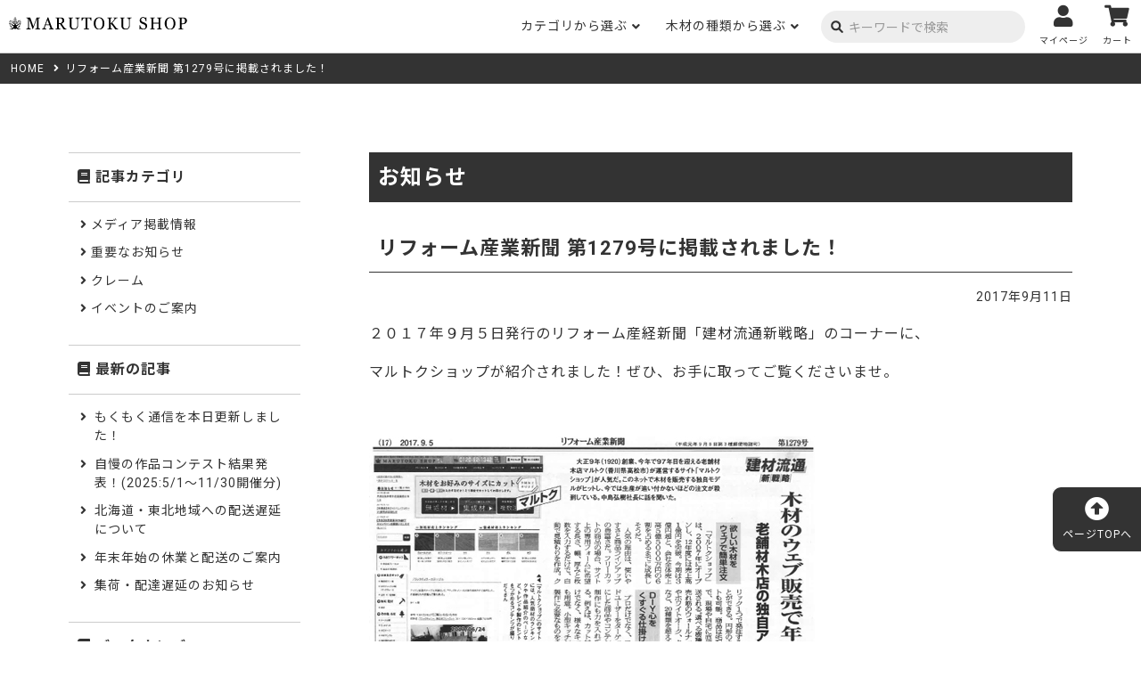

--- FILE ---
content_type: text/html; charset=UTF-8
request_url: https://shop.woodworks-marutoku.com/news/media/2017/09/11/_1279/
body_size: 18475
content:
<!DOCTYPE html>
<html lang="ja">
<head>
	<meta charset="utf-8">
    <meta name="viewport" content="width=device-width, initial-scale=1.0, maximum-scale=1, minimum-scale=1 user-scalable=no">
	<meta name="format-detection" content="telephone=no,email=no,address=no">
	<meta name="google-site-verification" content="pek_gIznstBhGmKqjAN38J8v5w89kGYfZox4LbSeRRg">
	<link rel="icon" href="https://shop.woodworks-marutoku.com/kanri/wp-content/uploads/favicon.png">
	<link rel="apple-touch-icon" href="https://shop.woodworks-marutoku.com/kanri/wp-content/uploads/favicon.png">
	<!-- Google tag (gtag.js) -->
    <script async src="https://www.googletagmanager.com/gtag/js?id=G-B9GQ1RMH7F"></script>
    <script>
        window.dataLayer = window.dataLayer || [];
        function gtag(){dataLayer.push(arguments);}
        gtag('js', new Date());
        gtag('config', 'G-B9GQ1RMH7F');
    </script>
	<!-- Google Tag Manager -->
	<script id='sc_access_analysis' src='https://sales-crowd.jp/js/sc-web-access-analysis.js' data-token='3921eba9af47ce20b5d272985be396b0ce79a0b7b7a5cb3e8d764da8a41de3c6'></script>
		<script>(function(w,d,s,l,i){w[l]=w[l]||[];w[l].push({'gtm.start':
		new Date().getTime(),event:'gtm.js'});var f=d.getElementsByTagName(s)[0],
		j=d.createElement(s),dl=l!='dataLayer'?'&l='+l:'';j.async=true;j.src=
		'https://www.googletagmanager.com/gtm.js?id='+i+dl;f.parentNode.insertBefore(j,f);
		})(window,document,'script','dataLayer','GTM-5QDJJ96');</script>
	<!-- End Google Tag Manager -->
	<!-- // 独自読み込み ======================================================= -->
					<link href="https://shop.woodworks-marutoku.com/kanri/wp-content/themes/marutoku/inc/shared/css/import.css" rel="stylesheet" type="text/css">
	
<title>リフォーム産業新聞 第1279号に掲載されました！ - 木材通販のマルトクショップ</title>

		<!-- All in One SEO 4.9.3 - aioseo.com -->
	<meta name="description" content="２０１７年９月５日発行のリフォーム産経新聞「建材流通新戦略」のコーナーに、 マルトクショップが紹介されました！" />
	<meta name="robots" content="max-image-preview:large" />
	<meta name="author" content="marutoku"/>
	<link rel="canonical" href="https://shop.woodworks-marutoku.com/news/media/2017/09/11/_1279/" />
	<meta name="generator" content="All in One SEO (AIOSEO) 4.9.3" />
		<meta property="og:locale" content="ja_JP" />
		<meta property="og:site_name" content="木材通販のマルトクショップ - 笑顔と木のある暮らし創りのお手伝い" />
		<meta property="og:type" content="article" />
		<meta property="og:title" content="リフォーム産業新聞 第1279号に掲載されました！ - 木材通販のマルトクショップ" />
		<meta property="og:description" content="２０１７年９月５日発行のリフォーム産経新聞「建材流通新戦略」のコーナーに、 マルトクショップが紹介されました！" />
		<meta property="og:url" content="https://shop.woodworks-marutoku.com/news/media/2017/09/11/_1279/" />
		<meta property="article:published_time" content="2017-09-11T00:39:42+00:00" />
		<meta property="article:modified_time" content="2017-09-11T00:39:42+00:00" />
		<meta name="twitter:card" content="summary_large_image" />
		<meta name="twitter:title" content="リフォーム産業新聞 第1279号に掲載されました！ - 木材通販のマルトクショップ" />
		<meta name="twitter:description" content="２０１７年９月５日発行のリフォーム産経新聞「建材流通新戦略」のコーナーに、 マルトクショップが紹介されました！" />
		<script type="application/ld+json" class="aioseo-schema">
			{"@context":"https:\/\/schema.org","@graph":[{"@type":"BlogPosting","@id":"https:\/\/shop.woodworks-marutoku.com\/news\/media\/2017\/09\/11\/_1279\/#blogposting","name":"\u30ea\u30d5\u30a9\u30fc\u30e0\u7523\u696d\u65b0\u805e \u7b2c1279\u53f7\u306b\u63b2\u8f09\u3055\u308c\u307e\u3057\u305f\uff01 - \u6728\u6750\u901a\u8ca9\u306e\u30de\u30eb\u30c8\u30af\u30b7\u30e7\u30c3\u30d7","headline":"\u30ea\u30d5\u30a9\u30fc\u30e0\u7523\u696d\u65b0\u805e \u7b2c1279\u53f7\u306b\u63b2\u8f09\u3055\u308c\u307e\u3057\u305f\uff01","author":{"@id":"https:\/\/shop.woodworks-marutoku.com\/author\/marutoku\/#author"},"publisher":{"@id":"https:\/\/shop.woodworks-marutoku.com\/#organization"},"image":{"@type":"ImageObject","url":"https:\/\/shop.woodworks-marutoku.com\/news\/img\/170911.jpg","@id":"https:\/\/shop.woodworks-marutoku.com\/news\/media\/2017\/09\/11\/_1279\/#articleImage"},"datePublished":"2017-09-11T09:39:42+09:00","dateModified":"2017-09-11T09:39:42+09:00","inLanguage":"ja","mainEntityOfPage":{"@id":"https:\/\/shop.woodworks-marutoku.com\/news\/media\/2017\/09\/11\/_1279\/#webpage"},"isPartOf":{"@id":"https:\/\/shop.woodworks-marutoku.com\/news\/media\/2017\/09\/11\/_1279\/#webpage"},"articleSection":"\u30e1\u30c7\u30a3\u30a2\u63b2\u8f09\u60c5\u5831"},{"@type":"BreadcrumbList","@id":"https:\/\/shop.woodworks-marutoku.com\/news\/media\/2017\/09\/11\/_1279\/#breadcrumblist","itemListElement":[{"@type":"ListItem","@id":"https:\/\/shop.woodworks-marutoku.com#listItem","position":1,"name":"Home","item":"https:\/\/shop.woodworks-marutoku.com","nextItem":{"@type":"ListItem","@id":"https:\/\/shop.woodworks-marutoku.com\/category\/news\/#listItem","name":"\u304a\u77e5\u3089\u305b"}},{"@type":"ListItem","@id":"https:\/\/shop.woodworks-marutoku.com\/category\/news\/#listItem","position":2,"name":"\u304a\u77e5\u3089\u305b","item":"https:\/\/shop.woodworks-marutoku.com\/category\/news\/","nextItem":{"@type":"ListItem","@id":"https:\/\/shop.woodworks-marutoku.com\/category\/news\/media\/#listItem","name":"\u30e1\u30c7\u30a3\u30a2\u63b2\u8f09\u60c5\u5831"},"previousItem":{"@type":"ListItem","@id":"https:\/\/shop.woodworks-marutoku.com#listItem","name":"Home"}},{"@type":"ListItem","@id":"https:\/\/shop.woodworks-marutoku.com\/category\/news\/media\/#listItem","position":3,"name":"\u30e1\u30c7\u30a3\u30a2\u63b2\u8f09\u60c5\u5831","item":"https:\/\/shop.woodworks-marutoku.com\/category\/news\/media\/","nextItem":{"@type":"ListItem","@id":"https:\/\/shop.woodworks-marutoku.com\/news\/media\/2017\/09\/11\/_1279\/#listItem","name":"\u30ea\u30d5\u30a9\u30fc\u30e0\u7523\u696d\u65b0\u805e \u7b2c1279\u53f7\u306b\u63b2\u8f09\u3055\u308c\u307e\u3057\u305f\uff01"},"previousItem":{"@type":"ListItem","@id":"https:\/\/shop.woodworks-marutoku.com\/category\/news\/#listItem","name":"\u304a\u77e5\u3089\u305b"}},{"@type":"ListItem","@id":"https:\/\/shop.woodworks-marutoku.com\/news\/media\/2017\/09\/11\/_1279\/#listItem","position":4,"name":"\u30ea\u30d5\u30a9\u30fc\u30e0\u7523\u696d\u65b0\u805e \u7b2c1279\u53f7\u306b\u63b2\u8f09\u3055\u308c\u307e\u3057\u305f\uff01","previousItem":{"@type":"ListItem","@id":"https:\/\/shop.woodworks-marutoku.com\/category\/news\/media\/#listItem","name":"\u30e1\u30c7\u30a3\u30a2\u63b2\u8f09\u60c5\u5831"}}]},{"@type":"Organization","@id":"https:\/\/shop.woodworks-marutoku.com\/#organization","name":"\u6728\u6750\u901a\u8ca9\u306e\u30de\u30eb\u30c8\u30af\u30b7\u30e7\u30c3\u30d7","description":"\u7b11\u9854\u3068\u6728\u306e\u3042\u308b\u66ae\u3089\u3057\u5275\u308a\u306e\u304a\u624b\u4f1d\u3044","url":"https:\/\/shop.woodworks-marutoku.com\/"},{"@type":"Person","@id":"https:\/\/shop.woodworks-marutoku.com\/author\/marutoku\/#author","url":"https:\/\/shop.woodworks-marutoku.com\/author\/marutoku\/","name":"marutoku","image":{"@type":"ImageObject","@id":"https:\/\/shop.woodworks-marutoku.com\/news\/media\/2017\/09\/11\/_1279\/#authorImage","url":"https:\/\/secure.gravatar.com\/avatar\/f51fc9ee43af843547456b546230bf92b620a766178ed21f3f67874d50502d0b?s=96&d=mm&r=g","width":96,"height":96,"caption":"marutoku"}},{"@type":"WebPage","@id":"https:\/\/shop.woodworks-marutoku.com\/news\/media\/2017\/09\/11\/_1279\/#webpage","url":"https:\/\/shop.woodworks-marutoku.com\/news\/media\/2017\/09\/11\/_1279\/","name":"\u30ea\u30d5\u30a9\u30fc\u30e0\u7523\u696d\u65b0\u805e \u7b2c1279\u53f7\u306b\u63b2\u8f09\u3055\u308c\u307e\u3057\u305f\uff01 - \u6728\u6750\u901a\u8ca9\u306e\u30de\u30eb\u30c8\u30af\u30b7\u30e7\u30c3\u30d7","description":"\uff12\uff10\uff11\uff17\u5e74\uff19\u6708\uff15\u65e5\u767a\u884c\u306e\u30ea\u30d5\u30a9\u30fc\u30e0\u7523\u7d4c\u65b0\u805e\u300c\u5efa\u6750\u6d41\u901a\u65b0\u6226\u7565\u300d\u306e\u30b3\u30fc\u30ca\u30fc\u306b\u3001 \u30de\u30eb\u30c8\u30af\u30b7\u30e7\u30c3\u30d7\u304c\u7d39\u4ecb\u3055\u308c\u307e\u3057\u305f\uff01","inLanguage":"ja","isPartOf":{"@id":"https:\/\/shop.woodworks-marutoku.com\/#website"},"breadcrumb":{"@id":"https:\/\/shop.woodworks-marutoku.com\/news\/media\/2017\/09\/11\/_1279\/#breadcrumblist"},"author":{"@id":"https:\/\/shop.woodworks-marutoku.com\/author\/marutoku\/#author"},"creator":{"@id":"https:\/\/shop.woodworks-marutoku.com\/author\/marutoku\/#author"},"datePublished":"2017-09-11T09:39:42+09:00","dateModified":"2017-09-11T09:39:42+09:00"},{"@type":"WebSite","@id":"https:\/\/shop.woodworks-marutoku.com\/#website","url":"https:\/\/shop.woodworks-marutoku.com\/","name":"\u6728\u6750\u901a\u8ca9\u306e\u30de\u30eb\u30c8\u30af\u30b7\u30e7\u30c3\u30d7","description":"\u7b11\u9854\u3068\u6728\u306e\u3042\u308b\u66ae\u3089\u3057\u5275\u308a\u306e\u304a\u624b\u4f1d\u3044","inLanguage":"ja","publisher":{"@id":"https:\/\/shop.woodworks-marutoku.com\/#organization"}}]}
		</script>
		<!-- All in One SEO -->

<link rel='dns-prefetch' href='//static.addtoany.com' />
<link rel="alternate" type="application/rss+xml" title="木材通販のマルトクショップ &raquo; リフォーム産業新聞 第1279号に掲載されました！ のコメントのフィード" href="https://shop.woodworks-marutoku.com/news/media/2017/09/11/_1279/feed/" />
<link rel="alternate" title="oEmbed (JSON)" type="application/json+oembed" href="https://shop.woodworks-marutoku.com/wp-json/oembed/1.0/embed?url=https%3A%2F%2Fshop.woodworks-marutoku.com%2Fnews%2Fmedia%2F2017%2F09%2F11%2F_1279%2F" />
<link rel="alternate" title="oEmbed (XML)" type="text/xml+oembed" href="https://shop.woodworks-marutoku.com/wp-json/oembed/1.0/embed?url=https%3A%2F%2Fshop.woodworks-marutoku.com%2Fnews%2Fmedia%2F2017%2F09%2F11%2F_1279%2F&#038;format=xml" />
<style id='wp-img-auto-sizes-contain-inline-css' type='text/css'>
img:is([sizes=auto i],[sizes^="auto," i]){contain-intrinsic-size:3000px 1500px}
/*# sourceURL=wp-img-auto-sizes-contain-inline-css */
</style>
<style id='wp-emoji-styles-inline-css' type='text/css'>

	img.wp-smiley, img.emoji {
		display: inline !important;
		border: none !important;
		box-shadow: none !important;
		height: 1em !important;
		width: 1em !important;
		margin: 0 0.07em !important;
		vertical-align: -0.1em !important;
		background: none !important;
		padding: 0 !important;
	}
/*# sourceURL=wp-emoji-styles-inline-css */
</style>
<style id='wp-block-library-inline-css' type='text/css'>
:root{--wp-block-synced-color:#7a00df;--wp-block-synced-color--rgb:122,0,223;--wp-bound-block-color:var(--wp-block-synced-color);--wp-editor-canvas-background:#ddd;--wp-admin-theme-color:#007cba;--wp-admin-theme-color--rgb:0,124,186;--wp-admin-theme-color-darker-10:#006ba1;--wp-admin-theme-color-darker-10--rgb:0,107,160.5;--wp-admin-theme-color-darker-20:#005a87;--wp-admin-theme-color-darker-20--rgb:0,90,135;--wp-admin-border-width-focus:2px}@media (min-resolution:192dpi){:root{--wp-admin-border-width-focus:1.5px}}.wp-element-button{cursor:pointer}:root .has-very-light-gray-background-color{background-color:#eee}:root .has-very-dark-gray-background-color{background-color:#313131}:root .has-very-light-gray-color{color:#eee}:root .has-very-dark-gray-color{color:#313131}:root .has-vivid-green-cyan-to-vivid-cyan-blue-gradient-background{background:linear-gradient(135deg,#00d084,#0693e3)}:root .has-purple-crush-gradient-background{background:linear-gradient(135deg,#34e2e4,#4721fb 50%,#ab1dfe)}:root .has-hazy-dawn-gradient-background{background:linear-gradient(135deg,#faaca8,#dad0ec)}:root .has-subdued-olive-gradient-background{background:linear-gradient(135deg,#fafae1,#67a671)}:root .has-atomic-cream-gradient-background{background:linear-gradient(135deg,#fdd79a,#004a59)}:root .has-nightshade-gradient-background{background:linear-gradient(135deg,#330968,#31cdcf)}:root .has-midnight-gradient-background{background:linear-gradient(135deg,#020381,#2874fc)}:root{--wp--preset--font-size--normal:16px;--wp--preset--font-size--huge:42px}.has-regular-font-size{font-size:1em}.has-larger-font-size{font-size:2.625em}.has-normal-font-size{font-size:var(--wp--preset--font-size--normal)}.has-huge-font-size{font-size:var(--wp--preset--font-size--huge)}.has-text-align-center{text-align:center}.has-text-align-left{text-align:left}.has-text-align-right{text-align:right}.has-fit-text{white-space:nowrap!important}#end-resizable-editor-section{display:none}.aligncenter{clear:both}.items-justified-left{justify-content:flex-start}.items-justified-center{justify-content:center}.items-justified-right{justify-content:flex-end}.items-justified-space-between{justify-content:space-between}.screen-reader-text{border:0;clip-path:inset(50%);height:1px;margin:-1px;overflow:hidden;padding:0;position:absolute;width:1px;word-wrap:normal!important}.screen-reader-text:focus{background-color:#ddd;clip-path:none;color:#444;display:block;font-size:1em;height:auto;left:5px;line-height:normal;padding:15px 23px 14px;text-decoration:none;top:5px;width:auto;z-index:100000}html :where(.has-border-color){border-style:solid}html :where([style*=border-top-color]){border-top-style:solid}html :where([style*=border-right-color]){border-right-style:solid}html :where([style*=border-bottom-color]){border-bottom-style:solid}html :where([style*=border-left-color]){border-left-style:solid}html :where([style*=border-width]){border-style:solid}html :where([style*=border-top-width]){border-top-style:solid}html :where([style*=border-right-width]){border-right-style:solid}html :where([style*=border-bottom-width]){border-bottom-style:solid}html :where([style*=border-left-width]){border-left-style:solid}html :where(img[class*=wp-image-]){height:auto;max-width:100%}:where(figure){margin:0 0 1em}html :where(.is-position-sticky){--wp-admin--admin-bar--position-offset:var(--wp-admin--admin-bar--height,0px)}@media screen and (max-width:600px){html :where(.is-position-sticky){--wp-admin--admin-bar--position-offset:0px}}

/*# sourceURL=wp-block-library-inline-css */
</style><style id='global-styles-inline-css' type='text/css'>
:root{--wp--preset--aspect-ratio--square: 1;--wp--preset--aspect-ratio--4-3: 4/3;--wp--preset--aspect-ratio--3-4: 3/4;--wp--preset--aspect-ratio--3-2: 3/2;--wp--preset--aspect-ratio--2-3: 2/3;--wp--preset--aspect-ratio--16-9: 16/9;--wp--preset--aspect-ratio--9-16: 9/16;--wp--preset--color--black: #000000;--wp--preset--color--cyan-bluish-gray: #abb8c3;--wp--preset--color--white: #ffffff;--wp--preset--color--pale-pink: #f78da7;--wp--preset--color--vivid-red: #cf2e2e;--wp--preset--color--luminous-vivid-orange: #ff6900;--wp--preset--color--luminous-vivid-amber: #fcb900;--wp--preset--color--light-green-cyan: #7bdcb5;--wp--preset--color--vivid-green-cyan: #00d084;--wp--preset--color--pale-cyan-blue: #8ed1fc;--wp--preset--color--vivid-cyan-blue: #0693e3;--wp--preset--color--vivid-purple: #9b51e0;--wp--preset--gradient--vivid-cyan-blue-to-vivid-purple: linear-gradient(135deg,rgb(6,147,227) 0%,rgb(155,81,224) 100%);--wp--preset--gradient--light-green-cyan-to-vivid-green-cyan: linear-gradient(135deg,rgb(122,220,180) 0%,rgb(0,208,130) 100%);--wp--preset--gradient--luminous-vivid-amber-to-luminous-vivid-orange: linear-gradient(135deg,rgb(252,185,0) 0%,rgb(255,105,0) 100%);--wp--preset--gradient--luminous-vivid-orange-to-vivid-red: linear-gradient(135deg,rgb(255,105,0) 0%,rgb(207,46,46) 100%);--wp--preset--gradient--very-light-gray-to-cyan-bluish-gray: linear-gradient(135deg,rgb(238,238,238) 0%,rgb(169,184,195) 100%);--wp--preset--gradient--cool-to-warm-spectrum: linear-gradient(135deg,rgb(74,234,220) 0%,rgb(151,120,209) 20%,rgb(207,42,186) 40%,rgb(238,44,130) 60%,rgb(251,105,98) 80%,rgb(254,248,76) 100%);--wp--preset--gradient--blush-light-purple: linear-gradient(135deg,rgb(255,206,236) 0%,rgb(152,150,240) 100%);--wp--preset--gradient--blush-bordeaux: linear-gradient(135deg,rgb(254,205,165) 0%,rgb(254,45,45) 50%,rgb(107,0,62) 100%);--wp--preset--gradient--luminous-dusk: linear-gradient(135deg,rgb(255,203,112) 0%,rgb(199,81,192) 50%,rgb(65,88,208) 100%);--wp--preset--gradient--pale-ocean: linear-gradient(135deg,rgb(255,245,203) 0%,rgb(182,227,212) 50%,rgb(51,167,181) 100%);--wp--preset--gradient--electric-grass: linear-gradient(135deg,rgb(202,248,128) 0%,rgb(113,206,126) 100%);--wp--preset--gradient--midnight: linear-gradient(135deg,rgb(2,3,129) 0%,rgb(40,116,252) 100%);--wp--preset--font-size--small: 13px;--wp--preset--font-size--medium: 20px;--wp--preset--font-size--large: 36px;--wp--preset--font-size--x-large: 42px;--wp--preset--spacing--20: 0.44rem;--wp--preset--spacing--30: 0.67rem;--wp--preset--spacing--40: 1rem;--wp--preset--spacing--50: 1.5rem;--wp--preset--spacing--60: 2.25rem;--wp--preset--spacing--70: 3.38rem;--wp--preset--spacing--80: 5.06rem;--wp--preset--shadow--natural: 6px 6px 9px rgba(0, 0, 0, 0.2);--wp--preset--shadow--deep: 12px 12px 50px rgba(0, 0, 0, 0.4);--wp--preset--shadow--sharp: 6px 6px 0px rgba(0, 0, 0, 0.2);--wp--preset--shadow--outlined: 6px 6px 0px -3px rgb(255, 255, 255), 6px 6px rgb(0, 0, 0);--wp--preset--shadow--crisp: 6px 6px 0px rgb(0, 0, 0);}:where(.is-layout-flex){gap: 0.5em;}:where(.is-layout-grid){gap: 0.5em;}body .is-layout-flex{display: flex;}.is-layout-flex{flex-wrap: wrap;align-items: center;}.is-layout-flex > :is(*, div){margin: 0;}body .is-layout-grid{display: grid;}.is-layout-grid > :is(*, div){margin: 0;}:where(.wp-block-columns.is-layout-flex){gap: 2em;}:where(.wp-block-columns.is-layout-grid){gap: 2em;}:where(.wp-block-post-template.is-layout-flex){gap: 1.25em;}:where(.wp-block-post-template.is-layout-grid){gap: 1.25em;}.has-black-color{color: var(--wp--preset--color--black) !important;}.has-cyan-bluish-gray-color{color: var(--wp--preset--color--cyan-bluish-gray) !important;}.has-white-color{color: var(--wp--preset--color--white) !important;}.has-pale-pink-color{color: var(--wp--preset--color--pale-pink) !important;}.has-vivid-red-color{color: var(--wp--preset--color--vivid-red) !important;}.has-luminous-vivid-orange-color{color: var(--wp--preset--color--luminous-vivid-orange) !important;}.has-luminous-vivid-amber-color{color: var(--wp--preset--color--luminous-vivid-amber) !important;}.has-light-green-cyan-color{color: var(--wp--preset--color--light-green-cyan) !important;}.has-vivid-green-cyan-color{color: var(--wp--preset--color--vivid-green-cyan) !important;}.has-pale-cyan-blue-color{color: var(--wp--preset--color--pale-cyan-blue) !important;}.has-vivid-cyan-blue-color{color: var(--wp--preset--color--vivid-cyan-blue) !important;}.has-vivid-purple-color{color: var(--wp--preset--color--vivid-purple) !important;}.has-black-background-color{background-color: var(--wp--preset--color--black) !important;}.has-cyan-bluish-gray-background-color{background-color: var(--wp--preset--color--cyan-bluish-gray) !important;}.has-white-background-color{background-color: var(--wp--preset--color--white) !important;}.has-pale-pink-background-color{background-color: var(--wp--preset--color--pale-pink) !important;}.has-vivid-red-background-color{background-color: var(--wp--preset--color--vivid-red) !important;}.has-luminous-vivid-orange-background-color{background-color: var(--wp--preset--color--luminous-vivid-orange) !important;}.has-luminous-vivid-amber-background-color{background-color: var(--wp--preset--color--luminous-vivid-amber) !important;}.has-light-green-cyan-background-color{background-color: var(--wp--preset--color--light-green-cyan) !important;}.has-vivid-green-cyan-background-color{background-color: var(--wp--preset--color--vivid-green-cyan) !important;}.has-pale-cyan-blue-background-color{background-color: var(--wp--preset--color--pale-cyan-blue) !important;}.has-vivid-cyan-blue-background-color{background-color: var(--wp--preset--color--vivid-cyan-blue) !important;}.has-vivid-purple-background-color{background-color: var(--wp--preset--color--vivid-purple) !important;}.has-black-border-color{border-color: var(--wp--preset--color--black) !important;}.has-cyan-bluish-gray-border-color{border-color: var(--wp--preset--color--cyan-bluish-gray) !important;}.has-white-border-color{border-color: var(--wp--preset--color--white) !important;}.has-pale-pink-border-color{border-color: var(--wp--preset--color--pale-pink) !important;}.has-vivid-red-border-color{border-color: var(--wp--preset--color--vivid-red) !important;}.has-luminous-vivid-orange-border-color{border-color: var(--wp--preset--color--luminous-vivid-orange) !important;}.has-luminous-vivid-amber-border-color{border-color: var(--wp--preset--color--luminous-vivid-amber) !important;}.has-light-green-cyan-border-color{border-color: var(--wp--preset--color--light-green-cyan) !important;}.has-vivid-green-cyan-border-color{border-color: var(--wp--preset--color--vivid-green-cyan) !important;}.has-pale-cyan-blue-border-color{border-color: var(--wp--preset--color--pale-cyan-blue) !important;}.has-vivid-cyan-blue-border-color{border-color: var(--wp--preset--color--vivid-cyan-blue) !important;}.has-vivid-purple-border-color{border-color: var(--wp--preset--color--vivid-purple) !important;}.has-vivid-cyan-blue-to-vivid-purple-gradient-background{background: var(--wp--preset--gradient--vivid-cyan-blue-to-vivid-purple) !important;}.has-light-green-cyan-to-vivid-green-cyan-gradient-background{background: var(--wp--preset--gradient--light-green-cyan-to-vivid-green-cyan) !important;}.has-luminous-vivid-amber-to-luminous-vivid-orange-gradient-background{background: var(--wp--preset--gradient--luminous-vivid-amber-to-luminous-vivid-orange) !important;}.has-luminous-vivid-orange-to-vivid-red-gradient-background{background: var(--wp--preset--gradient--luminous-vivid-orange-to-vivid-red) !important;}.has-very-light-gray-to-cyan-bluish-gray-gradient-background{background: var(--wp--preset--gradient--very-light-gray-to-cyan-bluish-gray) !important;}.has-cool-to-warm-spectrum-gradient-background{background: var(--wp--preset--gradient--cool-to-warm-spectrum) !important;}.has-blush-light-purple-gradient-background{background: var(--wp--preset--gradient--blush-light-purple) !important;}.has-blush-bordeaux-gradient-background{background: var(--wp--preset--gradient--blush-bordeaux) !important;}.has-luminous-dusk-gradient-background{background: var(--wp--preset--gradient--luminous-dusk) !important;}.has-pale-ocean-gradient-background{background: var(--wp--preset--gradient--pale-ocean) !important;}.has-electric-grass-gradient-background{background: var(--wp--preset--gradient--electric-grass) !important;}.has-midnight-gradient-background{background: var(--wp--preset--gradient--midnight) !important;}.has-small-font-size{font-size: var(--wp--preset--font-size--small) !important;}.has-medium-font-size{font-size: var(--wp--preset--font-size--medium) !important;}.has-large-font-size{font-size: var(--wp--preset--font-size--large) !important;}.has-x-large-font-size{font-size: var(--wp--preset--font-size--x-large) !important;}
/*# sourceURL=global-styles-inline-css */
</style>

<style id='classic-theme-styles-inline-css' type='text/css'>
/*! This file is auto-generated */
.wp-block-button__link{color:#fff;background-color:#32373c;border-radius:9999px;box-shadow:none;text-decoration:none;padding:calc(.667em + 2px) calc(1.333em + 2px);font-size:1.125em}.wp-block-file__button{background:#32373c;color:#fff;text-decoration:none}
/*# sourceURL=/wp-includes/css/classic-themes.min.css */
</style>
<link rel='stylesheet' id='ytsl-textdomain-css' href='https://shop.woodworks-marutoku.com/kanri/wp-content/plugins/youtube-speedload/style.css?ver=6.9' type='text/css' media='all' />
<link rel='stylesheet' id='yyi_rinker_stylesheet-css' href='https://shop.woodworks-marutoku.com/kanri/wp-content/plugins/yyi-rinker/css/style.css?v=1.11.1&#038;ver=6.9' type='text/css' media='all' />
<link rel='stylesheet' id='theme-style-css' href='https://shop.woodworks-marutoku.com/kanri/wp-content/themes/marutoku/style.css?ver=6.9' type='text/css' media='all' />
<link rel='stylesheet' id='addtoany-css' href='https://shop.woodworks-marutoku.com/kanri/wp-content/plugins/add-to-any/addtoany.min.css?ver=1.16' type='text/css' media='all' />
<script type="text/javascript" id="addtoany-core-js-before">
/* <![CDATA[ */
window.a2a_config=window.a2a_config||{};a2a_config.callbacks=[];a2a_config.overlays=[];a2a_config.templates={};a2a_localize = {
	Share: "共有",
	Save: "ブックマーク",
	Subscribe: "購読",
	Email: "メール",
	Bookmark: "ブックマーク",
	ShowAll: "すべて表示する",
	ShowLess: "小さく表示する",
	FindServices: "サービスを探す",
	FindAnyServiceToAddTo: "追加するサービスを今すぐ探す",
	PoweredBy: "Powered by",
	ShareViaEmail: "メールでシェアする",
	SubscribeViaEmail: "メールで購読する",
	BookmarkInYourBrowser: "ブラウザにブックマーク",
	BookmarkInstructions: "このページをブックマークするには、 Ctrl+D または \u2318+D を押下。",
	AddToYourFavorites: "お気に入りに追加",
	SendFromWebOrProgram: "任意のメールアドレスまたはメールプログラムから送信",
	EmailProgram: "メールプログラム",
	More: "詳細&#8230;",
	ThanksForSharing: "共有ありがとうございます !",
	ThanksForFollowing: "フォローありがとうございます !"
};


//# sourceURL=addtoany-core-js-before
/* ]]> */
</script>
<script type="text/javascript" defer src="https://static.addtoany.com/menu/page.js" id="addtoany-core-js"></script>
<script type="text/javascript" src="https://shop.woodworks-marutoku.com/kanri/wp-includes/js/jquery/jquery.min.js?ver=3.7.1" id="jquery-core-js"></script>
<script type="text/javascript" src="https://shop.woodworks-marutoku.com/kanri/wp-includes/js/jquery/jquery-migrate.min.js?ver=3.4.1" id="jquery-migrate-js"></script>
<script type="text/javascript" defer src="https://shop.woodworks-marutoku.com/kanri/wp-content/plugins/add-to-any/addtoany.min.js?ver=1.1" id="addtoany-jquery-js"></script>
<script type="text/javascript" id="3d-flip-book-client-locale-loader-js-extra">
/* <![CDATA[ */
var FB3D_CLIENT_LOCALE = {"ajaxurl":"https://shop.woodworks-marutoku.com/kanri/wp-admin/admin-ajax.php","dictionary":{"Table of contents":"Table of contents","Close":"Close","Bookmarks":"Bookmarks","Thumbnails":"Thumbnails","Search":"Search","Share":"Share","Facebook":"Facebook","Twitter":"Twitter","Email":"Email","Play":"Play","Previous page":"Previous page","Next page":"Next page","Zoom in":"Zoom in","Zoom out":"Zoom out","Fit view":"Fit view","Auto play":"Auto play","Full screen":"Full screen","More":"More","Smart pan":"Smart pan","Single page":"Single page","Sounds":"Sounds","Stats":"Stats","Print":"Print","Download":"Download","Goto first page":"Goto first page","Goto last page":"Goto last page"},"images":"https://shop.woodworks-marutoku.com/kanri/wp-content/plugins/interactive-3d-flipbook-powered-physics-engine/assets/images/","jsData":{"urls":[],"posts":{"ids_mis":[],"ids":[]},"pages":[],"firstPages":[],"bookCtrlProps":[],"bookTemplates":[]},"key":"3d-flip-book","pdfJS":{"pdfJsLib":"https://shop.woodworks-marutoku.com/kanri/wp-content/plugins/interactive-3d-flipbook-powered-physics-engine/assets/js/pdf.min.js?ver=4.3.136","pdfJsWorker":"https://shop.woodworks-marutoku.com/kanri/wp-content/plugins/interactive-3d-flipbook-powered-physics-engine/assets/js/pdf.worker.js?ver=4.3.136","stablePdfJsLib":"https://shop.woodworks-marutoku.com/kanri/wp-content/plugins/interactive-3d-flipbook-powered-physics-engine/assets/js/stable/pdf.min.js?ver=2.5.207","stablePdfJsWorker":"https://shop.woodworks-marutoku.com/kanri/wp-content/plugins/interactive-3d-flipbook-powered-physics-engine/assets/js/stable/pdf.worker.js?ver=2.5.207","pdfJsCMapUrl":"https://shop.woodworks-marutoku.com/kanri/wp-content/plugins/interactive-3d-flipbook-powered-physics-engine/assets/cmaps/"},"cacheurl":"https://shop.woodworks-marutoku.com/kanri/wp-content/uploads/3d-flip-book/cache/","pluginsurl":"https://shop.woodworks-marutoku.com/kanri/wp-content/plugins/","pluginurl":"https://shop.woodworks-marutoku.com/kanri/wp-content/plugins/interactive-3d-flipbook-powered-physics-engine/","thumbnailSize":{"width":"150","height":"150"},"version":"1.16.17"};
//# sourceURL=3d-flip-book-client-locale-loader-js-extra
/* ]]> */
</script>
<script type="text/javascript" src="https://shop.woodworks-marutoku.com/kanri/wp-content/plugins/interactive-3d-flipbook-powered-physics-engine/assets/js/client-locale-loader.js?ver=1.16.17" id="3d-flip-book-client-locale-loader-js" async="async" data-wp-strategy="async"></script>
<link rel="https://api.w.org/" href="https://shop.woodworks-marutoku.com/wp-json/" /><link rel="alternate" title="JSON" type="application/json" href="https://shop.woodworks-marutoku.com/wp-json/wp/v2/posts/5137" /><link rel="EditURI" type="application/rsd+xml" title="RSD" href="https://shop.woodworks-marutoku.com/kanri/xmlrpc.php?rsd" />
<meta name="generator" content="WordPress 6.9" />
<link rel='shortlink' href='https://shop.woodworks-marutoku.com/?p=5137' />
                <script>
                    var ajaxUrl = 'https://shop.woodworks-marutoku.com/kanri/wp-admin/admin-ajax.php';
                </script>
        <script type="text/javascript" language="javascript">
    var vc_pid = "886651618";
</script><script type="text/javascript" src="//aml.valuecommerce.com/vcdal.js" async></script><style>
.yyi-rinker-images {
    display: flex;
    justify-content: center;
    align-items: center;
    position: relative;

}
div.yyi-rinker-image img.yyi-rinker-main-img.hidden {
    display: none;
}

.yyi-rinker-images-arrow {
    cursor: pointer;
    position: absolute;
    top: 50%;
    display: block;
    margin-top: -11px;
    opacity: 0.6;
    width: 22px;
}

.yyi-rinker-images-arrow-left{
    left: -10px;
}
.yyi-rinker-images-arrow-right{
    right: -10px;
}

.yyi-rinker-images-arrow-left.hidden {
    display: none;
}

.yyi-rinker-images-arrow-right.hidden {
    display: none;
}
div.yyi-rinker-contents.yyi-rinker-design-tate  div.yyi-rinker-box{
    flex-direction: column;
}

div.yyi-rinker-contents.yyi-rinker-design-slim div.yyi-rinker-box .yyi-rinker-links {
    flex-direction: column;
}

div.yyi-rinker-contents.yyi-rinker-design-slim div.yyi-rinker-info {
    width: 100%;
}

div.yyi-rinker-contents.yyi-rinker-design-slim .yyi-rinker-title {
    text-align: center;
}

div.yyi-rinker-contents.yyi-rinker-design-slim .yyi-rinker-links {
    text-align: center;
}
div.yyi-rinker-contents.yyi-rinker-design-slim .yyi-rinker-image {
    margin: auto;
}

div.yyi-rinker-contents.yyi-rinker-design-slim div.yyi-rinker-info ul.yyi-rinker-links li {
	align-self: stretch;
}
div.yyi-rinker-contents.yyi-rinker-design-slim div.yyi-rinker-box div.yyi-rinker-info {
	padding: 0;
}
div.yyi-rinker-contents.yyi-rinker-design-slim div.yyi-rinker-box {
	flex-direction: column;
	padding: 14px 5px 0;
}

.yyi-rinker-design-slim div.yyi-rinker-box div.yyi-rinker-info {
	text-align: center;
}

.yyi-rinker-design-slim div.price-box span.price {
	display: block;
}

div.yyi-rinker-contents.yyi-rinker-design-slim div.yyi-rinker-info div.yyi-rinker-title a{
	font-size:16px;
}

div.yyi-rinker-contents.yyi-rinker-design-slim ul.yyi-rinker-links li.amazonkindlelink:before,  div.yyi-rinker-contents.yyi-rinker-design-slim ul.yyi-rinker-links li.amazonlink:before,  div.yyi-rinker-contents.yyi-rinker-design-slim ul.yyi-rinker-links li.rakutenlink:before, div.yyi-rinker-contents.yyi-rinker-design-slim ul.yyi-rinker-links li.yahoolink:before, div.yyi-rinker-contents.yyi-rinker-design-slim ul.yyi-rinker-links li.mercarilink:before {
	font-size:12px;
}

div.yyi-rinker-contents.yyi-rinker-design-slim ul.yyi-rinker-links li a {
	font-size: 13px;
}
.entry-content ul.yyi-rinker-links li {
	padding: 0;
}

div.yyi-rinker-contents .yyi-rinker-attention.attention_desing_right_ribbon {
    width: 89px;
    height: 91px;
    position: absolute;
    top: -1px;
    right: -1px;
    left: auto;
    overflow: hidden;
}

div.yyi-rinker-contents .yyi-rinker-attention.attention_desing_right_ribbon span {
    display: inline-block;
    width: 146px;
    position: absolute;
    padding: 4px 0;
    left: -13px;
    top: 12px;
    text-align: center;
    font-size: 12px;
    line-height: 24px;
    -webkit-transform: rotate(45deg);
    transform: rotate(45deg);
    box-shadow: 0 1px 3px rgba(0, 0, 0, 0.2);
}

div.yyi-rinker-contents .yyi-rinker-attention.attention_desing_right_ribbon {
    background: none;
}
.yyi-rinker-attention.attention_desing_right_ribbon .yyi-rinker-attention-after,
.yyi-rinker-attention.attention_desing_right_ribbon .yyi-rinker-attention-before{
display:none;
}
div.yyi-rinker-use-right_ribbon div.yyi-rinker-title {
    margin-right: 2rem;
}

				</style>
	<link rel="preconnect" href="https://fonts.googleapis.com">
	<link rel="preconnect" href="https://fonts.gstatic.com" crossorigin>
	<link rel="stylesheet" href="https://fonts.googleapis.com/css2?family=Noto+Sans+JP:wght@400;700;900&family=Zen+Kurenaido&family=Roboto:wght@400;700;900&display=swap">
	<link rel="stylesheet" href="https://use.fontawesome.com/releases/v5.6.1/css/all.css">
	<link rel="stylesheet" href="https://cdn.jsdelivr.net/npm/[email protected]/destyle.css">
	<!-- <link rel="stylesheet" href="https://unpkg.com/flickity@2/dist/flickity.min.css"> -->
	<link rel="stylesheet" href="https://cdnjs.cloudflare.com/ajax/libs/flickity/3.0.0/flickity.min.css">
	<link rel="stylesheet" href="https://shop.woodworks-marutoku.com/kanri/wp-content/themes/marutoku/inc/css/colorbox.css">
  <!--2021.01.06 テーマ用CSS更新時にキャッシュをクリアする-->
  <link rel="stylesheet" href="https://shop.woodworks-marutoku.com/kanri/wp-content/themes/marutoku/style.css?ver=20251225070156">

  <style type="text/css">
    #header_btn_guide{
      position:absolute;
      right:230px;
      top:5px;
    }
	.contents .article .topic-path,
	.mokumoku_contents .topic-path,
	p.pagetop,
	a.page-top {
		display: none;
	}
  </style>

  <!-- A8 Tag -->
  <script src="//statics.a8.net/a8sales/a8sales.js"></script>
  <script src="//statics.a8.net/a8sales/a8crossDomain.js"></script>
  <!-- End A8 Tag -->

  <!-- <script type="text/javascript" src="https://unpkg.com/flickity@2/dist/flickity.pkgd.min.js"></script> -->
	<script type="text/javascript" src="https://cdnjs.cloudflare.com/ajax/libs/flickity/3.0.0/flickity.pkgd.min.js"></script>
	<script src="https://code.jquery.com/jquery-3.7.1.min.js" integrity="sha256-/JqT3SQfawRcv/BIHPThkBvs0OEvtFFmqPF/lYI/Cxo=" crossorigin="anonymous"></script>
	<script>
		jQuery(function(){
			var windowWidth = $(window).width();
			var headerHight = 60; 
			jQuery('a[href^=#]').click(function() {
			var speed = 1000;
			var href= jQuery(this).attr("href");
			var target = jQuery(href == "#" || href == "" ? 'html' : href);
			var position = target.offset().top-headerHight;
			jQuery('body,html').animate({scrollTop:position}, speed, 'swing');
			return false;
		 });
		});
	</script>

</head>

<body id="header">
	<!-- Google Tag Manager (noscript) -->
	<noscript><iframe src="https://www.googletagmanager.com/ns.html?id=GTM-5QDJJ96"
	height="0" width="0" style="display:none;visibility:hidden"></iframe></noscript>
	<!-- End Google Tag Manager (noscript) -->

	<!-- facebook Tag -->
	<div id="fb-root"></div>
	<script>
		( function ( d, s, id ) {
			var js, fjs = d.getElementsByTagName( s )[ 0 ];
			if ( d.getElementById( id ) ) return;
			js = d.createElement( s );
			js.id = id;
			js.src = "//connect.facebook.net/ja_JP/sdk.js#xfbml=1&version=v2.8";
			fjs.parentNode.insertBefore( js, fjs );
		}( document, 'script', 'facebook-jssdk' ) );
	</script>
	<!-- End facebook Tag -->

	<!-- ChatPlus Tag -->
	<script>
		(function(){
			var w=window,d=document;
			var s="https://app.chatplus.jp/cp.js";
			d["__cp_d"]="https://app.chatplus.jp";
			d["__cp_c"]="d93c7610_1";
			var a=d.createElement("script"), m=d.getElementsByTagName("script")[0];
			a.async=true,a.src=s,m.parentNode.insertBefore(a,m);
		})();
	</script>
	<!-- End ChatPlus Tag -->

	<header id="headerWrap">
		<div id="headerInner">
			<input type="checkbox" id="menu-toggle">
			<div id="headerLogo">
				<div class="logoArea">
					<a href="https://shop.woodworks-marutoku.com/">
						<img src="https://shop.woodworks-marutoku.com/kanri/wp-content/uploads/logo02.svg" alt="マルトクショップ（木材のフリーカット、加工、塗装・床材（フローリング）・ウッドデッキ材の通信販売">
					</a>
				</div>
				<ul class="btnArea">
					<li>
						<a href="https://shop.woodworks-marutoku.com/login/">
							<i class="fas fa-user"></i>
						</a>
					</li>
					<li>
						<a href="https://shop.woodworks-marutoku.com/cart/">
							<i class="fas fa-shopping-cart"></i>
						</a>
					</li>
				</ul>
			</div>
			<label for="menu-toggle" id="menu-button">
				<span class="bar"></span>
				<span class="bar"></span>
				<span class="bar"></span>
			</label>
			<label for="menu-toggle" id="menu-bg"></label>
			<nav id="headerMdd">
				<ul>
					<li>
						<div class="logo">
							<a href="https://shop.woodworks-marutoku.com/">
								<img src="https://shop.woodworks-marutoku.com/kanri/wp-content/uploads/logo02.svg" alt="マルトクショップ（木材のフリーカット、加工、塗装・床材（フローリング）・ウッドデッキ材の通信販売">
							</a>
						</div>
					</li>
					<li id="nav_li_category">
						<input id="accBlock01" type="checkbox" class="accToggle">
						<label class="accLabel" for="accBlock01">カテゴリから選ぶ</label>
						<div class="mddWrap">
							<div class="mddInner">
								<div class="mddTitle">
									<div class="ttl">Category</div>
									<span class="translate">カテゴリから選ぶ</span>
								</div>
								<div class="mddList">
									<div class="cate_col">
										<h3>フリーカット</h3>
										<div class="col_link">
											<span><a href="https://shop.woodworks-marutoku.com/products/muku/">無垢材フリーカット</a></span>
											<span><a href="https://shop.woodworks-marutoku.com/products/engineeredwood/">集成材フリーカット</a></span>
											<span><a href="https://shop.woodworks-marutoku.com/cart/multi_order.php">複数種類の注文</a></span>
											<span><a href="https://shop.woodworks-marutoku.com/products/shinafree/">べニア・ランバー材／有孔ボード</a></span>
											<span><a href="https://shop.woodworks-marutoku.com/products/jpanel/">Jパネル</a></span>
										</div>
									</div>
									<div class="cate_col">
										<h3>長さカット</h3>
										<div class="col_link">
											<span><a href="https://shop.woodworks-marutoku.com/products/freeban/">集成材フリー板</a></span>
										</div>
									</div>
									<div class="cate_col">
										<h3>その他木材</h3>
										<div class="col_link">
											<span><a href="https://shop.woodworks-marutoku.com/products/leg/">テーブル脚</a></span>
											<span><a href="https://shop.woodworks-marutoku.com/products/flooring/">床材</a></span>
											<span><a href="https://shop.woodworks-marutoku.com/products/veneer/tape.php">木口テープ</a></span>
											<span><a href="https://shop.woodworks-marutoku.com/cart/multi_order_sample.php">木材サンプル</a></span>
											<span><a href="https://shop.woodworks-marutoku.com/products/hazai/">端材詰め合わせ</a></span>
											<span><a href="https://shop.woodworks-marutoku.com/products/original_kit/">オリジナル商品</a></span>
											<span><a href="https://shop.woodworks-marutoku.com/products/outlet/">アウトレット天板</a></span>
											<span><a href="https://shop.woodworks-marutoku.com/products/mukuichimai/">無垢一枚板</a></span>
										</div>
									</div>
									<div class="cate_col">
										<h3>DIY用品</h3>
										<div class="col_link">
											<span><a href="https://shop.woodworks-marutoku.com/products/coating/">自然塗料</a></span>
											<span><a href="https://shop.woodworks-marutoku.com/products/kagukanamono/">家具金物</a></span>
										</div>
									</div>
									<div class="cate_col">
										<h3>コンテンツ</h3>
										<div class="col_link">
											<span><a href="https://shop.woodworks-marutoku.com/works/">自慢の作品</a></span>
											<span><a href="https://shop.woodworks-marutoku.com/chart/">木材の性質および価格帯チャート</a></span>
											<span><a href="https://shop.woodworks-marutoku.com/mokumoku_index/">もくもく通信</a></span>
											<span><a href="https://shop.woodworks-marutoku.com/news/2023/09/25/diy%e3%82%b3%e3%83%b3%e3%83%86%e3%82%b9%e3%83%882023%e7%b5%90%e6%9e%9c%e7%99%ba%e8%a1%a8%ef%bc%81/">DIYコンテスト</a></span>
											<span><a href="https://shop.woodworks-marutoku.com/works/entry/">作品写真募集</a></span>
											<span><a href="https://shop.woodworks-marutoku.com/dictionary/">木材辞典</a></span>
											<span><a href="https://shop.woodworks-marutoku.com/word/">木材用語辞典</a></span>
											<span><a href="https://shop.woodworks-marutoku.com/description/">金物マニュアル</a></span>
										</div>
									</div>
									<div class="cate_col">
										<h3>姉妹サイト</h3>
										<div class="col_link">
											<span><a href="https://shop.woodworks-marutoku.com/orderkagu/">オーダー家具</a></span>
											<span><a href="https://shop.woodworks-marutoku.com/sumi/">澄</a></span>
											<span><a href="https://www.m3product.jp/">m3PRODUCT</a></span>
											<span><a href="https://business.woodworks-marutoku.com/">法人取引</a></span>
										</div>
									</div>
									<div class="cate_col">
										<h3><a href="https://www.woodworks-marutoku.co.jp/" target="_blank" id="link_company">会社概要</a></h3>
										<div class="col_link">
										</div>
									</div>
									<div class="cate_col">
										<h3>お買い物</h3>
										<div class="col_link">
											<span><a href="https://shop.woodworks-marutoku.com/guide/">ご利用ガイド</a></span>
											<span><a href="https://shop.woodworks-marutoku.com/faq/">よくあるご質問</a></span>
											<span><a href="https://shop.woodworks-marutoku.com/cart_help/">カートシステムが動作しないお客様へ</a></span>
											<span><a href="https://shop.woodworks-marutoku.com/orderkagu/forgot/">パスワード再発行</a></span>
											<span><a href="https://shop.woodworks-marutoku.com/kanri/wp-content/themes/marutoku/inc/page-inc/contact/fax.pdf?20200114"target="_blank">FAX注文用紙</a></span>
											<span><a href="https://shop.woodworks-marutoku.com/contact/">問合せ</a></span>
										</div>
									</div>
								</div>
							</div>
						</div>
					</li>
					<li>
						<input id="accBlock02" type="checkbox" class="accToggle">
						<label class="accLabel" for="accBlock02">木材の種類から選ぶ</label>
						<div class="mddWrap">
							<div class="mddInner">
								<div class="mddTitle">
									<div class="ttl">Wood Type</div>
									<span class="translate">木材の種類から選ぶ</span>
								</div>
								<div class="mddList" id="js__load_sozai_nav">
									<ul></ul>
								</div>
							</div>
						</div>
					</li>
					<li>
						<!-- <input id="accBlock03" type="checkbox" class="accToggle">
						<label class="accLabel" for="accBlock03">コンテンツ</label>
						<div class="mddWrap">
							<div class="mddInner">
								<div class="mddTitle">
									<div class="ttl">Contents</div>
									<span class="translate">コンテンツ</span>
								</div>
								<div class="mddList">
									<ul>
										<li>
											<a href="https://shop.woodworks-marutoku.com/works/">自慢の作品</a>
										</li>
										<li>
											<a href="https://shop.woodworks-marutoku.com/chart/">木材の性質および価格帯チャート</a>
										</li>
										<li>
											<a href="https://shop.woodworks-marutoku.com/movie/">動画チャンネル</a>
										</li>
										<li>
											<a href="https://shop.woodworks-marutoku.com/mokumoku_index/">もくもく通信</a>
										</li>
										<li>
											<a href="https://shop.woodworks-marutoku.com/news/2023/09/25/diy%e3%82%b3%e3%83%b3%e3%83%86%e3%82%b9%e3%83%882023%e7%b5%90%e6%9e%9c%e7%99%ba%e8%a1%a8%ef%bc%81/">DIYコンテスト2023</a>
										</li>
										<li>
											<a href="https://shop.woodworks-marutoku.com/works/entry/">作品写真募集</a>
										</li>
										<li>
											<a href="https://shop.woodworks-marutoku.com/dictionary/">木材辞典</a>
										</li>
										<li>
											<a href="https://shop.woodworks-marutoku.com/word/">木材用語辞典</a>
										</li>
										<li>
											<a href="https://shop.woodworks-marutoku.com/description/">金物マニュアル</a>
										</li>
									</ul>
								</div>
							</div>
						</div> -->
					</li>
					<li>
						<div class="headerSearch">
							<form method="post" name="search_good" action="https://shop.woodworks-marutoku.com/products/search/search_list.php">
								<div class="headerSearchInner">
									<a href="javascript:searchGood();">
										<input type="image" categoryesskey="2" tabindex="2" onfocus="this.blur()" src="https://shop.woodworks-marutoku.com/kanri/wp-content/uploads/headerSearch.svg">
									</a>
									<input type="text" name="search" value="キーワードで検索" onclick="this.select(0,this.value.length)">
								</div>
								<input type="hidden" value="3">
							</form>
						</div>
					</li>
					<li>
						<ul class="subNav">
							<li><a href="https://shop.woodworks-marutoku.com/guide/">ご利用ガイド</a></li>
							<li><a href="https://shop.woodworks-marutoku.com/faq/">よくあるご質問</a></li>
							<li><a href="https://shop.woodworks-marutoku.com/cart_help/">カートシステムが動作しないお客様へ</a></li>
							<li><a href="https://shop.woodworks-marutoku.com/orderkagu/forgot/">パスワード再発行</a></li>
							<li><a href="https://shop.woodworks-marutoku.com/kanri/wp-content/themes/marutoku/inc/page-inc/contact/fax.pdf?20200114"target="_blank">FAX注文用紙</a></li>
							<li><a href="https://shop.woodworks-marutoku.com/contact/">お問い合わせ</a></li>
						</ul>
					</li>
					<li>
						<div class="snsNav">
							<div class="ttl">Follow Us</div>
							<ul class="sns">
								<li>
									<a href="https://www.facebook.com/Marutokushop/" target="_blank">
										<img src="https://shop.woodworks-marutoku.com/kanri/wp-content/uploads/icon_facebook.svg" alt="facebook">
										<span>facebook</span>
									</a>
								</li>
								<li>
									<a href="https://www.pinterest.jp/marutokushop/pins/" target="_blank">
										<img src="https://shop.woodworks-marutoku.com/kanri/wp-content/uploads/icon_pinterest.svg" alt="Pinterest">
										<span>Pinterest</span>
									</a>
								</li>
								<li>
									<a href="https://www.instagram.com/marutokushop/" target="_blank">
										<img src="https://shop.woodworks-marutoku.com/kanri/wp-content/uploads/icon_instagram.svg" alt="Instagrm">
										<span>Instagrm</span>
									</a>
								</li>
								<li>
									<a href="https://roomclip.jp/myroom/378749/" target="_blank">
										<img src="https://shop.woodworks-marutoku.com/kanri/wp-content/uploads/icon_roomclip.svg" alt="RoomClip">
										<span>RoomClip</span>
									</a>
								</li>
							</ul>
						</div>
					</li>
					<li>
						<ul class="iconNav">
							<li>
								<a href="https://shop.woodworks-marutoku.com/member/">
									<i class="fas fa-pencil-alt"></i>
									<div>会員登録</div>
								</a>
							</li>
							<li>
								<a href="https://shop.woodworks-marutoku.com/login/">
									<i class="fas fa-user"></i>
									<div>マイページ</div>
								</a>
							</li>
							<li>
								<a href="https://shop.woodworks-marutoku.com/cart/">
									<i class="fas fa-shopping-cart"></i>
									<div>カート</div>
								</a>
							</li>
						</ul>
					</li>
				</ul>
			</nav>
		</div>
	</header>
	<div id="breadcrumbsWrapper">
		<ol class="topic-path" itemscope itemtype="https://schema.org/BreadcrumbList">
			<li itemprop="itemListElement" itemscope itemtype="https://schema.org/ListItem">
				<a itemprop="item" href="https://shop.woodworks-marutoku.com">
					<span itemprop="name">HOME</span>
				</a>
				<meta itemprop="position" content="1">
			</li>
			<!-- <li itemprop="itemListElement" itemscope itemtype="https://schema.org/ListItem">
				<a itemprop="item" href="###">
					<span itemprop="name">子を持つ親ページ（リンクにする）</span>
				</a>
				<meta itemprop="position" content="2">
			</li> -->
			<li itemprop="itemListElement" itemscope itemtype="https://schema.org/ListItem">
				リフォーム産業新聞 第1279号に掲載されました！			</li>
		</ol>
	</div>
<script src="/shared/js/get_menu_sozai_list.js"></script>
<!-- // header ============================================================= -->
<!-- // contents =========================================================== -->
<div class="contents">
<div class="article">

<ol class="topic-path breadcrumbs" typeof="BreadcrumbList" vocab="http://schema.org/">
	<li><a property="item" typeof="WebPage" title="木材通販のマルトクショップへ移動" href="https://shop.woodworks-marutoku.com" class="home"><span property="name">HOME</span></a>&nbsp;&raquo;<meta property="position" content="1"></li><li><a property="item" typeof="WebPage" title="お知らせのカテゴリーアーカイブへ移動" href="https://shop.woodworks-marutoku.com/category/news/" class="taxonomy category"><span property="name">お知らせ</span></a>&nbsp;&raquo;<meta property="position" content="2"></li><li><a property="item" typeof="WebPage" title="メディア掲載情報のカテゴリーアーカイブへ移動" href="https://shop.woodworks-marutoku.com/category/news/media/" class="taxonomy category"><span property="name">メディア掲載情報</span></a>&nbsp;&raquo;<meta property="position" content="3"></li><li><span property="name">リフォーム産業新聞 第1279号に掲載されました！</span><meta property="position" content="4"></li></ol>
<h2>お知らせ</h2>
<h3>リフォーム産業新聞 第1279号に掲載されました！</h3>
<p class="date">2017年9月11日</p>
<div class="article">
<p>
２０１７年９月５日発行のリフォーム産経新聞「建材流通新戦略」のコーナーに、</p>
<p>
マルトクショップが紹介されました！ぜひ、お手に取ってご覧くださいませ。</p>
<p>
&nbsp;</p>
<p>
<img fetchpriority="high" decoding="async" alt="170911.jpg" class="mt-image-none" height="400" src="https://shop.woodworks-marutoku.com/news/img/170911.jpg" width="500" /></p>
<p>
<span style="font-size:80%;">引用元：リフォーム産業新聞</span></p>
<div class="addtoany_share_save_container addtoany_content addtoany_content_bottom"><div class="a2a_kit a2a_kit_size_32 addtoany_list" data-a2a-url="https://shop.woodworks-marutoku.com/news/media/2017/09/11/_1279/" data-a2a-title="リフォーム産業新聞 第1279号に掲載されました！"><a class="a2a_button_facebook" href="https://www.addtoany.com/add_to/facebook?linkurl=https%3A%2F%2Fshop.woodworks-marutoku.com%2Fnews%2Fmedia%2F2017%2F09%2F11%2F_1279%2F&amp;linkname=%E3%83%AA%E3%83%95%E3%82%A9%E3%83%BC%E3%83%A0%E7%94%A3%E6%A5%AD%E6%96%B0%E8%81%9E%20%E7%AC%AC1279%E5%8F%B7%E3%81%AB%E6%8E%B2%E8%BC%89%E3%81%95%E3%82%8C%E3%81%BE%E3%81%97%E3%81%9F%EF%BC%81" title="Facebook" rel="nofollow noopener" target="_blank"></a><a class="a2a_button_twitter" href="https://www.addtoany.com/add_to/twitter?linkurl=https%3A%2F%2Fshop.woodworks-marutoku.com%2Fnews%2Fmedia%2F2017%2F09%2F11%2F_1279%2F&amp;linkname=%E3%83%AA%E3%83%95%E3%82%A9%E3%83%BC%E3%83%A0%E7%94%A3%E6%A5%AD%E6%96%B0%E8%81%9E%20%E7%AC%AC1279%E5%8F%B7%E3%81%AB%E6%8E%B2%E8%BC%89%E3%81%95%E3%82%8C%E3%81%BE%E3%81%97%E3%81%9F%EF%BC%81" title="Twitter" rel="nofollow noopener" target="_blank"></a></div></div></div>

<div class="relation-link"></div>



<script type="text/javascript" src="https://apis.google.com/js/plusone.js"></script>
<script type="text/javascript">
  window.___gcfg = ;

  (function() {
    var po = document.createElement('script'); po.type = 'text/javascript'; po.async = true;
    po.src = 'https://apis.google.com/js/plusone.js';
    var s = document.getElementsByTagName('script')[0]; s.parentNode.insertBefore(po, s);
  })();
</script>
<p class="category"></p>

<p class="page-navi">
« <a href="https://shop.woodworks-marutoku.com/news/media/2017/03/31/rnc/" rel="prev">「シアワセ気分！(RNC西日本放送)」で紹介されました</a>&emsp;
<a href="https://shop.woodworks-marutoku.com/news/media/2017/10/31/20171028/" rel="next">リビングたかまつ2017年10月28日号に掲載されました！</a> »
</p>

<!-- /article --></div>
	

<aside id="leftColumn">
	<nav>
							<dl>
						<dt><i class="fas fa-book"></i>記事カテゴリ</dt>
						<dd>
							<ul>
									<li class="cat-item cat-item-179"><a href="https://shop.woodworks-marutoku.com/category/news/media/">メディア掲載情報</a>
</li>
	<li class="cat-item cat-item-178"><a href="https://shop.woodworks-marutoku.com/category/news/%e9%87%8d%e8%a6%81%e3%81%aa%e3%81%8a%e7%9f%a5%e3%82%89%e3%81%9b/">重要なお知らせ</a>
</li>
	<li class="cat-item cat-item-176"><a href="https://shop.woodworks-marutoku.com/category/news/%e3%82%af%e3%83%ac%e3%83%bc%e3%83%a0/">クレーム</a>
</li>
	<li class="cat-item cat-item-168"><a href="https://shop.woodworks-marutoku.com/category/news/%e3%82%a4%e3%83%99%e3%83%b3%e3%83%88%e3%81%ae%e3%81%94%e6%a1%88%e5%86%85/">イベントのご案内</a>
</li>
							</ul>
						</dd>
					</dl>
					<dl>
						<dt><i class="fas fa-book"></i>最新の記事</dt>
						<dd>
							<ul>
																		<li>
											<a href="https://shop.woodworks-marutoku.com/news/2025/12/29/%e3%82%82%e3%81%8f%e3%82%82%e3%81%8f%e9%80%9a%e4%bf%a1%e3%82%92%e6%9c%ac%e6%97%a5%e6%9b%b4%e6%96%b0%e3%81%97%e3%81%be%e3%81%97%e3%81%9f%ef%bc%81-4/">
												もくもく通信を本日更新しました！											</a>
										</li>
																		<li>
											<a href="https://shop.woodworks-marutoku.com/news/2025/12/20/%e8%87%aa%e6%85%a2%e3%81%ae%e4%bd%9c%e5%93%81%e3%82%b3%e3%83%b3%e3%83%86%e3%82%b9%e3%83%88%e7%b5%90%e6%9e%9c%e7%99%ba%e8%a1%a8%ef%bc%8120255-1%ef%bd%9e11-30%e9%96%8b%e5%82%ac%e5%88%86/">
												自慢の作品コンテスト結果発表！(2025:5/1～11/30開催分)											</a>
										</li>
																		<li>
											<a href="https://shop.woodworks-marutoku.com/news/%e9%87%8d%e8%a6%81%e3%81%aa%e3%81%8a%e7%9f%a5%e3%82%89%e3%81%9b/2025/12/11/%e5%9c%b0%e9%9c%87%e3%81%ae%e5%bd%b1%e9%9f%bf%e3%81%ab%e3%82%88%e3%82%8b%e9%85%8d%e9%80%81%e9%81%85%e5%bb%b6%e3%81%ae%e3%81%8a%e7%9f%a5%e3%82%89%e3%81%9b/">
												北海道・東北地域への配送遅延について											</a>
										</li>
																		<li>
											<a href="https://shop.woodworks-marutoku.com/news/2025/12/09/%e5%b9%b4%e6%9c%ab%e5%b9%b4%e5%a7%8b%e3%81%ae%e4%bc%91%e6%a5%ad%e3%81%a8%e9%85%8d%e9%80%81%e3%81%ae%e3%81%94%e6%a1%88%e5%86%85-4/">
												年末年始の休業と配送のご案内											</a>
										</li>
																		<li>
											<a href="https://shop.woodworks-marutoku.com/news/%e9%87%8d%e8%a6%81%e3%81%aa%e3%81%8a%e7%9f%a5%e3%82%89%e3%81%9b/2025/12/04/%e9%9b%86%e8%8d%b7%e3%83%bb%e9%85%8d%e9%81%94%e9%81%85%e5%bb%b6%e3%81%ae%e3%81%8a%e7%9f%a5%e3%82%89%e3%81%9b/">
												集荷・配達遅延のお知らせ											</a>
										</li>
																							</ul>
						</dd>
					</dl>
					<dl>
						<dt><i class="fas fa-book"></i>バックナンバー</dt>
						<dd>
																						<ul>
																			<li>
											<a href="https://shop.woodworks-marutoku.com/news/2025/">
												2025年</a>
										</li>
																			<li>
											<a href="https://shop.woodworks-marutoku.com/news/2024/">
												2024年</a>
										</li>
																			<li>
											<a href="https://shop.woodworks-marutoku.com/news/2023/">
												2023年</a>
										</li>
																			<li>
											<a href="https://shop.woodworks-marutoku.com/news/2022/">
												2022年</a>
										</li>
																			<li>
											<a href="https://shop.woodworks-marutoku.com/news/2021/">
												2021年</a>
										</li>
																			<li>
											<a href="https://shop.woodworks-marutoku.com/news/2020/">
												2020年</a>
										</li>
																			<li>
											<a href="https://shop.woodworks-marutoku.com/news/2019/">
												2019年</a>
										</li>
																			<li>
											<a href="https://shop.woodworks-marutoku.com/news/2018/">
												2018年</a>
										</li>
																			<li>
											<a href="https://shop.woodworks-marutoku.com/news/2017/">
												2017年</a>
										</li>
																			<li>
											<a href="https://shop.woodworks-marutoku.com/news/2016/">
												2016年</a>
										</li>
																			<li>
											<a href="https://shop.woodworks-marutoku.com/news/2015/">
												2015年</a>
										</li>
																			<li>
											<a href="https://shop.woodworks-marutoku.com/news/2014/">
												2014年</a>
										</li>
																			<li>
											<a href="https://shop.woodworks-marutoku.com/news/2013/">
												2013年</a>
										</li>
																			<li>
											<a href="https://shop.woodworks-marutoku.com/news/2008/">
												2008年</a>
										</li>
																			<li>
											<a href="https://shop.woodworks-marutoku.com/news/2007/">
												2007年</a>
										</li>
																			<li>
											<a href="https://shop.woodworks-marutoku.com/news/2006/">
												2006年</a>
										</li>
																	</ul>
													</dd>
					</dl>
								<dl>
			<dt><i class="fas fa-truck"></i>本日の出荷目安</dt>
			<dd>
				<div class="nouki-txt">本日の正式注文<span>（入金確認）</span>から</div>
				<div class="nouki-muku"><span class="nouki-label">無垢材</span> <span class="nouki">
10</span> 営業日</div>

<div class="nouki-syuusei"><span class="nouki-label">集成材</span> <span class="nouki">
7</span> 営業日</div>

				<div class="nouki-notice">加工・塗装が無い場合の出荷目安です。正式な日程はお見積りメールをご確認ください。</div>
			</dd>
		</dl>
		<!-- <dl>
			<dd style="padding: 0 15px 15px;">
				<a href="https://np-kakebarai.com/buy/" target="_blank"><img src="https://shop.woodworks-marutoku.com/kanri/wp-content/themes/marutoku/inc/images/bn_126x61.png" alt="NP掛け払いできます" width="100%" /></a>
			</dd>
		</dl> -->
		<dl>
			<dd style="padding: 0 15px 15px;">
				<a href="https://paid.jp/v/do/lp/company_site?cid=1070139" target="_blank"><img src="https://shop.woodworks-marutoku.com/cart/images/paid.png" alt="Paid掛け払い" width="100%" loading="lazy" /></a>
			</dd>
		</dl>
		<dl>
			<dt><i class="fas fa-search"></i>カテゴリから選ぶ</dt>
			<dd>
				<ul>
					<li>
						<a href="https://shop.woodworks-marutoku.com/products/muku/">無垢材フリーカット</a>
					</li>
					<li>
						<a href="https://shop.woodworks-marutoku.com/products/engineeredwood/">集成材フリーカット</a>
					</li>
					<li>
						<a href="https://shop.woodworks-marutoku.com/cart/multi_order.php">複数種類の注文</a>
					</li>
					<li>
						<a href="https://shop.woodworks-marutoku.com/products/freeban/">集成材フリー板</a>
					</li>
					<li>
						<a href="https://shop.woodworks-marutoku.com/products/leg/">テーブル脚</a>
					</li>
					<li>
						<a href="https://shop.woodworks-marutoku.com/cart/multi_order_sample.php">木材サンプル</a>
					</li>
					<li>
						<a href="https://shop.woodworks-marutoku.com/products/flooring/">床材</a>
					</li>
					<li>
						<a href="https://shop.woodworks-marutoku.com/products/outlet/">アウトレット天板</a>
					</li>
					<li>
						<a href="https://shop.woodworks-marutoku.com/products/mukuichimai/">無垢一枚板</a>
					</li>
					<li>
						<a href="https://shop.woodworks-marutoku.com/products/shinafree/">ベニア・ランバー材<br />フリーカット</a>
					</li>
					<li>
						<a href="https://shop.woodworks-marutoku.com/products/jpanel/">Jパネル</a>
					</li>
					<li>
						<a href="https://shop.woodworks-marutoku.com/cart/multi_order_pf.php">プレミアム床材</a>
					</li>
					<li>
						<a href="https://shop.woodworks-marutoku.com/cart/multi_order_habaki.php">巾木</a>
					</li>
					<li>
						<a href="https://shop.woodworks-marutoku.com/cart/multi_order_waku.php">窓枠</a>
					</li>
					<li>
						<a href="https://shop.woodworks-marutoku.com/cart/multi_order_dwaku.php">ドア枠</a>
					</li>
					<li>
						<a href="https://shop.woodworks-marutoku.com/products/veneer/tape.php">木口テープ</a>
					</li>
					<li>
						<a href="https://shop.woodworks-marutoku.com/products/hazai/">端材詰め合わせ</a>
					</li>
					<li>
						<a href="https://shop.woodworks-marutoku.com/products/original_kit/">オリジナル商品</a>
					</li>
					<li>
						<a href="https://shop.woodworks-marutoku.com/products/coating/">自然塗料</a>
					</li>
					<li>
						<a href="https://shop.woodworks-marutoku.com/products/kagukanamono/">家具金物</a>
					</li>
					<li class="last-child">
						<a href="https://shop.woodworks-marutoku.com/products/permit/item/permit.php">木製許可証登録票</a>
					</li>
					<li>
						<a href="###">その他フリーカット</a>
					</li>
					<li>
						<a href="###">内装建材</a>
					</li>
					<li>
						<a href="###">その他木材</a>
					</li>
					<li>
						<a href="###">DIY（塗料・金物）</a>
					</li>
				</ul>
			</dd>
		</dl>
		<dl>
			<dt><i class="fas fa-search"></i>木材の種類から選ぶ</dt>
			<dd>
				<ul id="js__load_sozai">
				</ul>
			</dd>
		</dl>
	</nav>
</aside>	<!-- /contents --></div>
<!-- // contents =========================================================== -->


<!-- // footer ============================================================= -->
<footer id="footerWrap">
    <div class="footerCalender">
        <div class="descrption">
            <h2 class="ttl01">
                <span>Calender</span>
                <span>営業日カレンダー</span>
            </h2>
            <p>定休日は、お電話での対応はお休みさせていただいております。サイトからのご注文・メールでのお問い合わせは24時間受け付けておりますが、ご連絡は翌営業日になりますのであらかじめご了承ください。</p>
        </div>
        <div class="calendar">
            <div class="calendarInner">
            
    <table>
        <caption class="month">1月</caption>
        <thead>
            <tr>
                <th class="sun">日</th>
                <th>月</th>
                <th>火</th>
                <th>水</th>
                <th>木</th>
                <th>金</th>
                <th class="sun">土</th>
            </tr>
        </thead>
        <tbody>
        <tr class='odd'>
<td></td>
<td></td>
<td></td>
<td></td>
<td class='sun'>1</td>
<td class='sun'>2</td>
<td class='sun'>3</td>
</tr>
<tr class='even'>
<td class='sun'>4</td>
<td class=''>5</td>
<td class=''>6</td>
<td class=''>7</td>
<td class=''>8</td>
<td class=''>9</td>
<td class='sun'>10</td>
</tr>
<tr class='odd'>
<td class='sun'>11</td>
<td class='sun'>12</td>
<td class=''>13</td>
<td class=''>14</td>
<td class=''>15</td>
<td class=''>16</td>
<td class='sun'>17</td>
</tr>
<tr class='even'>
<td class='sun'>18</td>
<td class=''>19</td>
<td class=''>20</td>
<td class=''>21</td>
<td class=''>22</td>
<td class=''>23</td>
<td class='sun'>24</td>
</tr>
<tr class='odd'>
<td class='sun'>25</td>
<td class=''>26</td>
<td class=''>27</td>
<td class=''>28</td>
<td class=''>29</td>
<td class=''>30</td>
<td class='sun'>31</td>
</tr>
        </tbody>
    </table>
    <table>
        <caption class="month">2月</caption>
        <thead>
            <tr>
                <th class="sun">日</th>
                <th>月</th>
                <th>火</th>
                <th>水</th>
                <th>木</th>
                <th>金</th>
                <th class="sun">土</th>
            </tr>
        </thead>
        <tbody>
        <tr class='odd'>
<td class='sun'>1</td>
<td class=''>2</td>
<td class=''>3</td>
<td class=''>4</td>
<td class=''>5</td>
<td class=''>6</td>
<td class='sun'>7</td>
</tr>
<tr class='even'>
<td class='sun'>8</td>
<td class=''>9</td>
<td class=''>10</td>
<td class='sun'>11</td>
<td class=''>12</td>
<td class=''>13</td>
<td class='sun'>14</td>
</tr>
<tr class='odd'>
<td class='sun'>15</td>
<td class=''>16</td>
<td class=''>17</td>
<td class=''>18</td>
<td class=''>19</td>
<td class=''>20</td>
<td class='sun'>21</td>
</tr>
<tr class='even'>
<td class='sun'>22</td>
<td class='sun'>23</td>
<td class=''>24</td>
<td class=''>25</td>
<td class=''>26</td>
<td class=''>27</td>
<td class='sun'>28</td>
</tr>
        </tbody>
    </table>
            </div>
            <p>の色の日付は定休日です</p>
        </div>
    </div>
    
    <div class="footerLink">
        <div class="shopInfo">
            <div class="logo">
                <a href="https://shop.woodworks-marutoku.com/">
                    <img src="https://shop.woodworks-marutoku.com/kanri/wp-content/uploads/logo02.svg" alt="マルトクショップ（木材のフリーカット、加工、塗装・床材（フローリング）・ウッドデッキ材の通信販売">
                </a>
            </div>
            <ul class="sns">
                <li>
                    <a href="https://www.facebook.com/Marutokushop/" target="_blank">
                        <img src="https://shop.woodworks-marutoku.com/kanri/wp-content/uploads/icon_facebook.svg" alt="facebook">
                        <span>facebook</span>
                    </a>
                </li>
                <li>
                    <a href="https://www.pinterest.jp/marutokushop/pins/" target="_blank">
                        <img src="https://shop.woodworks-marutoku.com/kanri/wp-content/uploads/icon_pinterest.svg" alt="Pinterest">
                        <span>Pinterest</span>
                    </a>
                </li>
                <li>
                    <a href="https://www.instagram.com/marutokushop/" target="_blank">
                        <img src="https://shop.woodworks-marutoku.com/kanri/wp-content/uploads/icon_instagram.svg" alt="Instagrm">
                        <span>Instagrm</span>
                    </a>
                </li>
                <li>
                    <a href="https://roomclip.jp/myroom/378749/" target="_blank">
                        <img src="https://shop.woodworks-marutoku.com/kanri/wp-content/uploads/icon_roomclip.svg" alt="RoomClip">
                        <span>RoomClip</span>
                    </a>
                </li>
            </ul>
            <dl class="address">
                <dt>本店</dt>
                <dd>〒761-8031<br>香川県高松市郷東町796-50</dd>
            </dl>
            <dl class="address">
                <dt>関東営業所</dt>
                <dd>〒242-0006<br>神奈川県大和市南林間1-8-17 レントールビル2C</dd>
            </dl>
        </div>
        <nav id="footerNav">
            <ul>
                <li class="ttl">コンテンツ</li>
                <li><a href="https://shop.woodworks-marutoku.com/category/works/">木材を使った自慢の作品</a></li>
                <li><a href="https://shop.woodworks-marutoku.com/chart/">木材の性質および価格帯チャート</a></li>
                <li><a href="https://www.youtube.com/channel/UCRlBsE6j22A-D5-jc_fahPg" target="_blank">マルトク動画チャンネル</a></li>
                <li><a href="https://shop.woodworks-marutoku.com/mokumoku_index/">もくもく通信</a></li>
                <li><a href="https://shop.woodworks-marutoku.com/news/2023/09/25/diy%e3%82%b3%e3%83%b3%e3%83%86%e3%82%b9%e3%83%882023%e7%b5%90%e6%9e%9c%e7%99%ba%e8%a1%a8%ef%bc%81/">DIYコンテスト2023</a></li>
                <li><a href="https://shop.woodworks-marutoku.com/works/entry/">作品写真募集</a></li>
                <li><a href="https://shop.woodworks-marutoku.com/dictionary/">木材辞典</a></li>
                <li><a href="https://shop.woodworks-marutoku.com/word/">木材用語辞典</a></li>
                <li><a href="https://shop.woodworks-marutoku.com/description/">金物マニュアル</a></li>
            </ul>
            <ul>
                <li class="ttl">お知らせ・サービス</li>
                <li><a href="https://shop.woodworks-marutoku.com/category/news/media">メディア掲載情報</a></li>
                <li><a href="https://shop.woodworks-marutoku.com/catalog/">WEBカタログ</a></li>
                <li><a href="https://shop.woodworks-marutoku.com/firm/">建築家様紹介</a></li>
                <li><a href="https://shop.woodworks-marutoku.com/provide/">施主支給</a></li>
                <li><a href="https://shop.woodworks-marutoku.com/tour/">工場見学</a></li>
                <!-- <li><a href="https://www.woodworks-marutoku.co.jp/staff" target="_blank">スタッフ紹介</a></li> -->
                <li><a href="https://shop.woodworks-marutoku.com/table_tour/">テーブルワークショップ</a></li>
                <li><a href="https://shop.woodworks-marutoku.com/link/">リンク</a></li>
            </ul>
            <ul>
                <li class="ttl">お買い物</li>
                <li><a href="https://shop.woodworks-marutoku.com/member/">新規会員登録</a></li>
                <li><a href="https://shop.woodworks-marutoku.com/guide/">ご利用ガイド</a></li>
                <li><a href="https://shop.woodworks-marutoku.com/faq/">よくあるご質問</a></li>
                <li><a href="https://shop.woodworks-marutoku.com/cart_help/">カートシステムが動作しないお客様へ</a></li>
                <li><a href="https://shop.woodworks-marutoku.com/orderkagu/forgot/" onclick="window.open('https://shop.woodworks-marutoku.com/orderkagu/forgot/', 'パスワード再発行', 'width=480,height=480'); return false;">パスワード再発行</a></li>
                <li><a href="https://shop.woodworks-marutoku.com/kanri/wp-content/themes/marutoku/inc/page-inc/contact/fax.pdf?20200114"target="_blank">ＦＡＸ注文用紙</a></li>
                <li><a href="https://shop.woodworks-marutoku.com/contact/">お問い合わせ</a></li>
                <li><a href="https://shop.woodworks-marutoku.com/tokuteisyou/">特定商取引法表示</a></li>
                <li><a href="https://shop.woodworks-marutoku.com/privacy/">プライバシーポリシー</a></li>
            </ul>
            <ul>
                <li class="ttl">姉妹サイト</li>
                <li>
                    <a href="/orderkagu/" target="_blank">
                        <img src="https://shop.woodworks-marutoku.com/kanri/wp-content/uploads/footerSite01.jpg" alt="マルトクオーダー家具">
                        <span>マルトクオーダー家具</span>
                    </a>
                </li>
                <li>
                    <a href="/sumi/" target="_blank">
                        <img src="https://shop.woodworks-marutoku.com/kanri/wp-content/uploads/footerSite02.jpg" alt="澄 sumi 部材・天板専門サイト">
                        <span>澄 sumi 部材・天板専門サイト</span>
                    </a>
                </li>
                <li>
                    <a href="https://www.m3product.jp/" target="_blank">
                        <img src="https://shop.woodworks-marutoku.com/kanri/wp-content/uploads/footerSite03.jpg" alt="m3 PRODUCT">
                        <span>m3 PRODUCT</span>
                    </a>
                </li>
                <li>
                    <a href="http://business.woodworks-marutoku.com/" target="_blank">
                        <img src="https://shop.woodworks-marutoku.com/kanri/wp-content/uploads/footerSite04.jpg" alt="MARUTOKU SHOP for Business">
                        <span>MARUTOKU SHOP for Business</span>
                    </a>
                </li>
                <li>
                    <a href="https://www.recruit.woodworks-marutoku.com/" target="_blank">
                        <img src="https://shop.woodworks-marutoku.com/kanri/wp-content/uploads/footerSite05.jpg" alt="株式会社マルトク 採用サイト">
                        <span>株式会社マルトク 採用サイト</span>
                    </a>
                </li>
            </ul>
        </nav>
    </div>
    <div class="footerCopyRight">
        <small>&copy; 2007 MARUTOKU Co., Ltd.</small>
    </div>
</footer>

<div id="pageTopScroll">
    <a href="#header">
        <i class="fas fa-arrow-alt-circle-up"></i>
        <span>ページTOPへ</span>
    </a>
</div>

<script>
    var sozai_sidebar = document.getElementById("js__load_sozai");
    var sozai_chart   = document.getElementById("js__load_sozai_chart");
    async function load_sozai(filename, element, params = {}) {
        if (element) {
            let str_params = '';
            if (params) {
                for (const [key, value] of Object.entries(params)) {
                    if (str_params == '') {
                        str_params += '?';
                    } else {
                        str_params += '&';
                    }
                    str_params += `${key}=${value}`;
                }
            }
            let url = `/shared/include/${filename}.php${str_params}`;
            element.innerHTML = (await (await fetch(url)).text());
        }
    }
    load_sozai('load_sozai_sidebar', sozai_sidebar);
    load_sozai('load_sozai_chart', sozai_chart);

    document.querySelector('#pageTopScroll a').addEventListener('click', function (event) {
        event.preventDefault(); // Ngăn chặn hành vi mặc định của thẻ <a>

        // Cuộn đến #header với hiệu ứng mượt
        const header = document.querySelector('#header');
        if (header) {
            header.scrollIntoView({ behavior: 'smooth', block: 'start' });
        }
    });
</script>

<script>
    var menuBtnCheck = document.getElementById('menu-toggle');
    var menuBar = document.getElementById('menu-button');
    var menuBar2 = document.getElementById('menu-bg');
    var body = document.getElementsByTagName('body');
    menuBar.onclick = function() {
        if (menuBtnCheck.checked) {
            document.body.style.overflow = 'auto';
        } else {
            document.body.style.overflow = 'hidden';
        }
    }
    menuBar2.onclick = function() {
        if (menuBtnCheck.checked) {
            document.body.style.overflow = 'auto';
        } else {
            document.body.style.overflow = 'hidden';
        }
    }
</script><script type="speculationrules">
{"prefetch":[{"source":"document","where":{"and":[{"href_matches":"/*"},{"not":{"href_matches":["/kanri/wp-*.php","/kanri/wp-admin/*","/kanri/wp-content/uploads/*","/kanri/wp-content/*","/kanri/wp-content/plugins/*","/kanri/wp-content/themes/marutoku/*","/*\\?(.+)"]}},{"not":{"selector_matches":"a[rel~=\"nofollow\"]"}},{"not":{"selector_matches":".no-prefetch, .no-prefetch a"}}]},"eagerness":"conservative"}]}
</script>
<!-- User Heat Tag -->
<script type="text/javascript">
(function(add, cla){window['UserHeatTag']=cla;window[cla]=window[cla]||function(){(window[cla].q=window[cla].q||[]).push(arguments)},window[cla].l=1*new Date();var ul=document.createElement('script');var tag = document.getElementsByTagName('script')[0];ul.async=1;ul.src=add;tag.parentNode.insertBefore(ul,tag);})('//uh.nakanohito.jp/uhj2/uh.js', '_uhtracker');_uhtracker({id:'uhxcjMgPVs'});
</script>
<!-- End User Heat Tag --><script type="text/javascript" src="https://shop.woodworks-marutoku.com/kanri/wp-content/plugins/youtube-speedload/script.js?ver=6.9" id="ytsl-textdomain-js"></script>
<script type="text/javascript" src="https://shop.woodworks-marutoku.com/kanri/wp-content/themes/marutoku/inc/shared/js/jquery.2.1.3.min.js?ver=0.1.0" id="jquery-2.1.3-script-js"></script>
<script type="text/javascript" src="https://shop.woodworks-marutoku.com/kanri/wp-content/themes/marutoku/inc/shared/js/jquery.flatheights.js?ver=0.1.0" id="jquery.flatheights-script-js"></script>
<script type="text/javascript" src="https://shop.woodworks-marutoku.com/kanri/wp-content/themes/marutoku/inc/shared/js/jquery.biggerlink.js?ver=0.1.0" id="jquery.biggerlink-script-js"></script>
<script type="text/javascript" src="https://shop.woodworks-marutoku.com/kanri/wp-content/themes/marutoku/inc/shared/js/lib.js?ver=0.1.0" id="lib-script-js"></script>
<script type="text/javascript" src="https://shop.woodworks-marutoku.com/kanri/wp-content/themes/marutoku/inc/shared/js/common.js?ver=0.1.0" id="shiratsuyu-script-js"></script>
<script id="wp-emoji-settings" type="application/json">
{"baseUrl":"https://s.w.org/images/core/emoji/17.0.2/72x72/","ext":".png","svgUrl":"https://s.w.org/images/core/emoji/17.0.2/svg/","svgExt":".svg","source":{"concatemoji":"https://shop.woodworks-marutoku.com/kanri/wp-includes/js/wp-emoji-release.min.js?ver=6.9"}}
</script>
<script type="module">
/* <![CDATA[ */
/*! This file is auto-generated */
const a=JSON.parse(document.getElementById("wp-emoji-settings").textContent),o=(window._wpemojiSettings=a,"wpEmojiSettingsSupports"),s=["flag","emoji"];function i(e){try{var t={supportTests:e,timestamp:(new Date).valueOf()};sessionStorage.setItem(o,JSON.stringify(t))}catch(e){}}function c(e,t,n){e.clearRect(0,0,e.canvas.width,e.canvas.height),e.fillText(t,0,0);t=new Uint32Array(e.getImageData(0,0,e.canvas.width,e.canvas.height).data);e.clearRect(0,0,e.canvas.width,e.canvas.height),e.fillText(n,0,0);const a=new Uint32Array(e.getImageData(0,0,e.canvas.width,e.canvas.height).data);return t.every((e,t)=>e===a[t])}function p(e,t){e.clearRect(0,0,e.canvas.width,e.canvas.height),e.fillText(t,0,0);var n=e.getImageData(16,16,1,1);for(let e=0;e<n.data.length;e++)if(0!==n.data[e])return!1;return!0}function u(e,t,n,a){switch(t){case"flag":return n(e,"\ud83c\udff3\ufe0f\u200d\u26a7\ufe0f","\ud83c\udff3\ufe0f\u200b\u26a7\ufe0f")?!1:!n(e,"\ud83c\udde8\ud83c\uddf6","\ud83c\udde8\u200b\ud83c\uddf6")&&!n(e,"\ud83c\udff4\udb40\udc67\udb40\udc62\udb40\udc65\udb40\udc6e\udb40\udc67\udb40\udc7f","\ud83c\udff4\u200b\udb40\udc67\u200b\udb40\udc62\u200b\udb40\udc65\u200b\udb40\udc6e\u200b\udb40\udc67\u200b\udb40\udc7f");case"emoji":return!a(e,"\ud83e\u1fac8")}return!1}function f(e,t,n,a){let r;const o=(r="undefined"!=typeof WorkerGlobalScope&&self instanceof WorkerGlobalScope?new OffscreenCanvas(300,150):document.createElement("canvas")).getContext("2d",{willReadFrequently:!0}),s=(o.textBaseline="top",o.font="600 32px Arial",{});return e.forEach(e=>{s[e]=t(o,e,n,a)}),s}function r(e){var t=document.createElement("script");t.src=e,t.defer=!0,document.head.appendChild(t)}a.supports={everything:!0,everythingExceptFlag:!0},new Promise(t=>{let n=function(){try{var e=JSON.parse(sessionStorage.getItem(o));if("object"==typeof e&&"number"==typeof e.timestamp&&(new Date).valueOf()<e.timestamp+604800&&"object"==typeof e.supportTests)return e.supportTests}catch(e){}return null}();if(!n){if("undefined"!=typeof Worker&&"undefined"!=typeof OffscreenCanvas&&"undefined"!=typeof URL&&URL.createObjectURL&&"undefined"!=typeof Blob)try{var e="postMessage("+f.toString()+"("+[JSON.stringify(s),u.toString(),c.toString(),p.toString()].join(",")+"));",a=new Blob([e],{type:"text/javascript"});const r=new Worker(URL.createObjectURL(a),{name:"wpTestEmojiSupports"});return void(r.onmessage=e=>{i(n=e.data),r.terminate(),t(n)})}catch(e){}i(n=f(s,u,c,p))}t(n)}).then(e=>{for(const n in e)a.supports[n]=e[n],a.supports.everything=a.supports.everything&&a.supports[n],"flag"!==n&&(a.supports.everythingExceptFlag=a.supports.everythingExceptFlag&&a.supports[n]);var t;a.supports.everythingExceptFlag=a.supports.everythingExceptFlag&&!a.supports.flag,a.supports.everything||((t=a.source||{}).concatemoji?r(t.concatemoji):t.wpemoji&&t.twemoji&&(r(t.twemoji),r(t.wpemoji)))});
//# sourceURL=https://shop.woodworks-marutoku.com/kanri/wp-includes/js/wp-emoji-loader.min.js
/* ]]> */
</script>
<!-- // footer ============================================================= -->
</body>
</html>

--- FILE ---
content_type: text/css
request_url: https://shop.woodworks-marutoku.com/kanri/wp-content/themes/marutoku/style.css?ver=6.9
body_size: 18636
content:
@charset "UTF-8";
img {
	max-width: 100%;
	height: auto;
}

.entry-content ul li {
	background: url(inc/shared/images/icon_arrow.png) no-repeat 7px 7px;
	padding-left: 25px;
	margin-bottom: 5px;
}

.important-menu a {
	font-size: small;
	color: #FF0000;
}

.pager .next, .pager .prev {
	border: none;
	font-size: 87%;
}

.pager .current {
	background: #5E564F;
	color: #fff;
	padding: 3px 5px;
}

.big-banner-menu li {
	margin-bottom: 1em;
}

.banner-menu {
	display: flex;
	flex-wrap: wrap;
	margin: 0 !important;
}

.banner-menu li {
	width: 50%;
	margin-bottom: 1em;
}

.menuranking_sptop li {
	padding: 0.2%;
}

.ggmap {
	position: relative;
	padding-bottom: 56.25%;
	padding-top: 30px;
	height: 0;
	overflow: hidden;
}

.ggmap iframe,
.ggmap object,
.ggmap embed {
	position: absolute;
	top: 0;
	left: 0;
	width: 100%;
	height: 100%;
}

/* =WordPress Core
-------------------------------------------------------------- */
.alignnone {
	margin: 5px 20px 20px 0;
}

.aligncenter,
div.aligncenter {
	display: block;
	margin: 5px auto 5px auto;
}

.alignright {
	float: right;
	margin: 5px 0 20px 20px;
}

.alignleft {
	float: left;
	margin: 5px 20px 20px 0;
}

a img.alignright {
	float: right;
	margin: 5px 0 20px 20px;
}

a img.alignnone {
	margin: 5px 20px 20px 0;
}

a img.alignleft {
	float: left;
	margin: 5px 20px 20px 0;
}

a img.aligncenter {
	display: block;
	margin-left: auto;
	margin-right: auto;
}

.wp-caption, .gallery-caption {
	background: #fff;
	border: 1px solid #f0f0f0;
	max-width: 96%;
	/* Image does not overflow the content area */
	padding: 5px 3px 10px;
	text-align: center;
}

.wp-caption.alignnone, .gallery-caption.alignnone {
	margin: 5px 20px 20px 0;
}

.wp-caption.alignleft, .gallery-caption.alignleft {
	margin: 5px 20px 20px 0;
}

.wp-caption.alignright, .gallery-caption.alignright {
	margin: 5px 0 20px 20px;
}

.wp-caption img, .gallery-caption img {
	border: 0 none;
	height: auto;
	margin: 0;
	max-width: 98.5%;
	padding: 0;
	width: auto;
}

.wp-caption p.wp-caption-text, .gallery-caption p.wp-caption-text {
	font-size: 11px;
	line-height: 17px;
	margin: 0;
	padding: 0 4px 5px;
}

/* Text meant only for screen readers. */
.screen-reader-text {
	border: 0;
	clip: rect(1px, 1px, 1px, 1px);
	clip-path: inset(50%);
	height: 1px;
	margin: -1px;
	overflow: hidden;
	padding: 0;
	position: absolute !important;
	width: 1px;
	word-wrap: normal !important;
	/* Many screen reader and browser combinations announce broken words as they would appear visually. */
}

.screen-reader-text:focus {
	background-color: #eee;
	clip: auto !important;
	clip-path: none;
	color: #444;
	display: block;
	font-size: 1em;
	height: auto;
	left: 5px;
	line-height: normal;
	padding: 15px 23px 14px;
	text-decoration: none;
	top: 5px;
	width: auto;
	z-index: 100000;
	/* Above WP toolbar. */
}

.bypostauthor {
	background-color: #AAA;
}

/**
* -------------------------------------------
* Apoo(20201021) ここから一番下まで.
*
* もくもく通信、施工事例、スタッフブログ.
* --------------------------------------------
*/
.mokumoku_contents .mokumoku-cat-list {
	max-width: 960px;
	margin: 0 auto;
}

.mokumoku-cat-list * {
	box-sizing: border-box;
}

@media (min-width: 769px) {
	.mokumoku-cat-list {
		display: flex;
		flex-flow: row wrap;
	}
}

.mokumoku-cat-list__item {
	margin: 0 0 40px;
	padding: 10px;
	box-shadow: rgba(0, 0, 0, 0.12) 0px 3px 13px 1px;
}

@media (min-width: 769px) {
	.mokumoku-cat-list__item:not(:nth-of-type(3n+1)) {
		margin-left: 18px;
	}
}

@media (min-width: 769px) {
	.mokumoku-cat-list__item {
		flex-basis: calc(33.33333% - 12px);
		display: flex;
		flex-direction: column;
	}
}

.mokumoku-cat-list__header {
	margin: 0 0 16px;
}

.mokumoku-cat-list__thumbnail {
	margin: 0 0 16px;
	overflow: hidden;
}

@media (min-width: 769px) {
	.mokumoku-cat-list__thumbnail {
		height: 190px;
	}
}

@media (min-width: 769px) {
	.mokumoku-cat-list__image {
		object-fit: cover;
		height: 190px;
		width: 100%;
	}
}

.mokumoku-cat-list__title .mokumoku-cat-list__link:hover {
	opacity: .7;
}

.mokumoku-cat-list .mokumoku-cat-list__link {
	color: #000;
	text-decoration: none;
	transition: all .3s;
}

.mokumoku-cat-list__body {
	text-align: left;
	margin: 0 0 24px;
}

.mokumoku-cat-list__description {
	line-height: 2;
}

.mokumoku-cat-list__footer {
	margin-top: auto;
}

.mokumoku-cat-list__button {
	text-align: center;
}

@media (min-width: 769px) {
	.mokumoku-cat-list__button {
		text-align: right;
	}
}

.mokumoku-cat-list__link--button {
	display: inline-block;
	padding: .75em 2em;
	border: 1px solid #000;
	line-height: 1;
}

.mokumoku-cat-list__link--button:hover {
	color: #fff;
	background: #000;
}

/* スタッフブログ, もくもくの各カテゴリー投稿一覧.
---------------------------------------------*/
.post-list-wrap {
	padding-top: 1em;
}

@media (min-width: 769px) {
	.post-list-wrap {
		padding-top: 2em;
	}
}

.post-list {
	padding: 1em 0;
	border-bottom: 1px solid #ddd;
}

.post-list::after {
	content: '';
	display: block;
	clear: both;
}

.post-list__thumbnail {
	float: left;
	width: 30%;
	margin-right: 16px;
	overflow: hidden;
}

@media (min-width: 769px) {
	.post-list__thumbnail {
		width: 50%;
		margin-right: 40px;
	}
}

@media (min-width: 769px) {
	.post-list__image {
		width: 360px;
		height: 360px;
		object-fit: cover;
	}
}

.post-list__contents {
	float: left;
	width: calc(70% - 16px);
}

@media (min-width: 769px) {
	.post-list__contents {
		width: calc(50% - 40px);
	}
}

.post-list .post-list__term {
	display: inline-block;
	margin: 0 .25em .5em 0;
	padding: 0 .5em;
	font-size: 95%;
	line-height: 1.2;
	background: #eee;
}

@media (min-width: 769px) {
	.post-list .post-list__term {
		font-size: 100%;
	}
}

.post-list .post-list__title {
	background: none;
	margin: 0;
	padding: 0;
	font-weight: bold;
}

@media (min-width: 769px) {
	.post-list .post-list__title {
		font-size: 23px;
	}
}

.post-list .post-list__title a {
	color: #000;
	text-decoration: none;
}

.post-list .post-list__date {
	display: none;
	margin: 0 0 1em;
	font-size: 95%;
}

@media (min-width: 769px) {
	.post-list .post-list__date {
		display: block;
	}
}

.post-list .post-list__date--only-sm {
	display: inline-block;
}

@media (min-width: 769px) {
	.post-list .post-list__date--only-sm {
		display: none;
	}
}

.post-list .post-list__body {
	display: none;
}

@media (min-width: 769px) {
	.post-list .post-list__body {
		display: block;
	}
}

.post-list .post-list__link--morelink {
	text-decoration: none;
}

/* worksカテゴリー投稿一覧.
---------------------------------------------*/
.new-works-list-wrap {
	padding-top: 1em;
}

@media (min-width: 769px) {
	.new-works-list-wrap {
		display: flex;
		flex-flow: row wrap;
		margin-right: -8px;
		padding-top: 2em;
	}
}

.new-works-list {
	position: relative;
	min-width: 150px;
	background: #333;
	overflow: hidden;
	margin-bottom: 24px;
}

@media (min-width: 769px) {
	.new-works-list {
		flex: auto;
		height: 250px;
		margin-right: 8px;
		margin-bottom: 8px;
	}
}

@media (min-width: 769px) {
	.new-works-list:nth-child(8n+1), .new-works-list:nth-child(8n+5), .new-works-list:nth-child(8n+6) {
		width: 250px;
	}
}

@media (min-width: 769px) {
	.new-works-list:nth-child(8n+2) {
		width: 160px;
	}
}

@media (min-width: 769px) {
	.new-works-list:nth-child(8n+3) {
		width: 260px;
	}
}

@media (min-width: 769px) {
	.new-works-list:nth-child(8n+4) {
		width: 180px;
	}
}

@media (min-width: 769px) {
	.new-works-list:nth-child(8n+7), .new-works-list:nth-child(8n+8) {
		width: 320px;
	}
}

.new-works-list__image {
	width: 100%;
}

@media (min-width: 769px) {
	.new-works-list__image {
		object-fit: cover;
		height: 100%;
	}
}

.new-works-list__contents {
	position: absolute;
	display: flex;
	justify-content: center;
	opacity: 0;
	top: 0;
	left: 0;
	width: 100%;
	height: 100%;
	background-color: rgba(0, 0, 0, 0.4);
	transition: all 0.6s ease;
}

.new-works-list__contents:hover {
	opacity: 1;
}

.new-works-list__contents .new-works-list__title {
	background: none;
	margin: auto 16px;
	padding: 0;
	color: #fff;
	font-size: 16px;
}








/* base
--------------------------------------------------------------*/
:root {
	--color_000: #000;
	--color_333: #333;
	--color_666: #666;
	--color_999: #999;
	--color_ccc: #ccc;
	--color_ddd: #ddd;
	--color_eee: #eee;
	--color_f9f9f9: #f9f9f9;
	--color_fff: #fff;
	--color_red1: #aa2b2b;
	--color_red2: #e98f8f;
	--color_red3: #f7d1d1;
	--color_red4: #c76565;
	--color_red5: #fff1f1;
	--color_blue1: #069;
	--color_blue2: #559fc4;
	--color_blue3: #9fd4ee;
}
* {
	box-sizing: border-box;
}
html {
	font-size: 62.5%;
	text-size-adjust: 100%;
	-webkit-text-size-adjust: 100%;
}
body {
	color: var(--color_333);
	-webkit-text-size-adjust: 100%;
	-webkit-font-smoothing: antialiased;
	-moz-osx-font-smoothing: grayscale;
	word-wrap: break-word;
	text-align: left;
	line-height: 1.5;
	letter-spacing: 0.1rem;
	padding: 60px 0 0;
}
body, button, fieldset, form, input, label, legend, select, textarea,
#chatplusview a, #chatplusview abbr, #chatplusview address, #chatplusview blockquote, #chatplusview caption, #chatplusview cite, #chatplusview code, #chatplusview dd, #chatplusview del, #chatplusview dfn, #chatplusview div, #chatplusview dl, #chatplusview dt, #chatplusview em, #chatplusview fieldset, #chatplusview form, #chatplusview h1, #chatplusview h2, #chatplusview h3, #chatplusview h4, #chatplusview h5, #chatplusview h6, #chatplusview iframe, #chatplusview input, #chatplusview ins, #chatplusview kbd, #chatplusview label, #chatplusview legend, #chatplusview li, #chatplusview ol, #chatplusview p, #chatplusview pre, #chatplusview q, #chatplusview s, #chatplusview samp, #chatplusview span, #chatplusview strong, #chatplusview sub, #chatplusview sup, #chatplusview table, #chatplusview tbody, #chatplusview td, #chatplusview textarea, #chatplusview tfoot, #chatplusview th, #chatplusview thead, #chatplusview tr, #chatplusview ul, #chatplusview var {
	font-family: 'Roboto', 'Noto Sans JP', Avenir, -apple-system, BlinkMacSystemFont, "Open Sans", "Helvetica Neue", Helvetica, Arial, Verdana, "游ゴシック Medium", "Yu Gothic Medium",  "游ゴシック体", "YuGothic", "游ゴシック", "Yu Gothic", "ヒラギノ角ゴ Pro W3", "Hiragino Kaku Gothic Pro", "Meiryo UI", "メイリオ", Meiryo, "ＭＳ Ｐゴシック", "MS PGothic", sans-serif !important;
}
body, html:not(:target) body, html>body {
	font-size: 1.6rem;
}
body, #headerWrap, main, #footerWrap {
	min-width: 980px;
}
main, .contents {
	display: flex;
	flex-wrap: wrap;
	width: 100%;
	margin: 0;
	padding: 0;
}
ol, ul, li {
	list-style: none;
}
ol ul li,
ol li {
	margin: 0;
	padding: 0;
}
select, input[type="tel"], input[type="text"], input[type="email"], textarea, .form_select {
	border: 1px solid var(--color_999);
	border-radius: 5px;
	cursor: pointer;
	max-width: 100%;
	margin: 0;
	padding: 10px;
}
input[type="checkbox"] {
	border: 1px solid var(--color_999);
	width: 24px;
	height: 24px;
	vertical-align: bottom;
	margin: 0 0.5em 0 0;
	padding: 0;
}
input[type="radio"] {
	width: 18px;
	height: 18px;
	vertical-align: text-top;
	margin: 0 0.5em 0 0;
	padding: 0;
}
input:hover,
label:hover {
	cursor: pointer;
}
::placeholder, select:invalid {
	color: var(--color_ccc);
}
#fullScreen {
	order: 1;
	width: 100%;
}
#mainColumn, .contents > .article {
	float: none;
	order: 3;
	flex: 1;
	width: calc(100% - 6% - 260px);
	padding: 6%;
}
#mainColumn.productDetaiEstimate {
	padding: 6% 0 6% 6%;	
}
#leftColumn, .contents > .aside {
	float: none;
	order: 2;
	padding: 6% 0 6% 6%;
	width: calc(260px + 6%);
}
.contents .article .article {
	max-width: 100%;
}
@media screen and (max-width:768px) {
	body, html:not(:target) body, html>body {
		font-size: 1.4rem;
	}
	body, #headerWrap, main, #footerWrap {
		min-width: auto;
		width: 100%;
	}
	body {
		padding: 50px 0 0;
	}
	main, .contents > .contents {
		flex-direction: column;
		width: 100%;
	}
	#mainColumn, .contents > .article, #mainColumn.productDetaiEstimate {
		width: 100%;
		padding: 8% 4%;
	}
	#leftColumn, .contents > .aside {
		display: none;
	}
}

/* link */
a:link,
a:visited,
a:hover,
a:active,
.modalButton {
	text-decoration: underline;
}
a:link, a:visited , .modalButton { color: var(--color_blue1); }
a:hover, a:active, .modalButton:hover { color: var(--color_blue2); }

/* text */
p { line-height: 1.75; }
.fb { font-weight: 700; }
.tal { text-align: left; }
.tac { text-align: center; }
.tar { text-align: right; }
.attention { color: var(--color_red1); }

/* title */
.ttl01 {
	display: flex;
	align-items: baseline;
	margin: 0 0 3.125%;
}
.ttl01 *:nth-child(1) {
	font-size: 300%;
	font-weight: 700;
	margin: 0 20px 0 0;
}
.ttl01 *:nth-child(2) {
	position: relative;
	font-size: 100%;
	padding: 0 20px;
}
.ttl01 *:nth-child(2):before,
.ttl01 *:nth-child(2):after {
	content: "";
	display: block;
	position: absolute;
	top: 50%;
	width: 10px;
	height: 1px;
	background: var(--color_333);
	transform: translateY(-50%);
}
.ttl01 *:nth-child(2):before {
	left: 0;
}
.ttl01 *:nth-child(2):after {
	right: 0;
}
.ttl01 .num {
	font-size: 75%;
	border: 1px solid var(--color_333);
	margin: 0 0 0 20px;
	padding: 0.25em 0.5em;
}
.ttlArea01 {
	padding: 0 6%;
}
.ttlArea02 {
	padding: 0 6%;
}
.ttlArea02 .ttl01 {
	justify-content: center;
}
@media screen and (max-width:768px) {
	.ttl01 {
		align-items: center;
		flex-direction: column;
		font-size: 87.5%;
		margin: 0 0 4.6875%;
	}
	.ttl01 * {
		text-align: center;
	}
	.ttl01 *:nth-child(1) {
		margin: 0;
	}
	.ttl01 .num {
		font-size: 87.5%;
		margin: 0.5em 0 0;
	}
}
.article h1 {
	font-size: 150%;
	font-weight: 700;
	clear: both;
}
.article h2,
.orderWrap h1 {
	background: var(--color_333);
	clear: both;
	font-size: 150%;
	font-weight: 700;
	color: var(--color_fff);
	margin:0;
	padding: 10px;
}
.article h2.products-name {
	background: none;
	color:#333;
	font-size:130%;
	padding:0;
}
.article h3 {
	background: none;
	clear: both;
	padding:0;
	font-size: 137.5%;
	font-weight: 700;
	border-bottom: 1px solid var(--color_333);
	margin: 25px 0 10px;
	padding: 10px;
}
.article h4 {
	clear:both;
	font-weight:bold;
	padding:0;
	margin:20px 0 0;
	font-size:110%;
	background:url(../images/bg_title4.png) repeat 0 0;
	padding:5px 10px;
}
.article h5 {
	clear:both;
	font-weight:bold;
	padding:0;
	margin:20px 0 0;
	background:url(../images/bg_title5.png) repeat-y 0 0;
	padding-left:15px;
}

/* width */
.w100 { width: 100%; }
.w90 { width: 90%; }
.w80 { width: 80%; }
.w70 { width: 70%; }
.w60 { width: 60%; }
.w50 { width: 50%; }
.w48 { width: 48%; }
.w40 { width: 40%; }
.w30 { width: 30%; }
.w20 { width: 20%; }
.w10 { width: 10%; }

/* list */
.ls {
	padding: 0 0 0 1.5em;
}
.ls.marker02,
.ls.marker03,
.ls.marker04 {
	padding: 0 0 0 1em;
}
.ls > li:not(:last-child) {
	margin: 0 0 0.5em;
}
.ls > li::marker {
    content: "・ ";
}
.ls.marker01 > li::marker {
    content: "※ ";
}
.ls.marker02 > li::marker {
    content: "- ";
}
.ls.marker03 > li::marker {
    content: "+ ";
}
.ls.marker04 > li::marker {
    content: "> ";
}
.ls.marker05 > li::marker {
    content: "■ ";
}
.ls.marker06 > li::marker {
    content: "● ";
}
.ls.marker07 > li::marker {
    content: "◆ ";
}

/* table */
table {
	border-collapse: collapse;
	width: 100%;
	border: none;
}
table th,
table td,
.table_th {
	background: var(--color_f9f9f9);
	vertical-align: top;
	font-family: inherit;
	font-weight: 400;
	color: var(--color_333);
	border: 2px solid var(--color_fff);
	border-left: none;
	margin: 0;
	padding: 10px;
}

table th,
table thead th,
th.head,
.table_th {
	background: var(--color_eee);
	text-align: center;
	font-weight: 700;
}

/*  chatplus */
#chatplusview.chatplusview-modern {
	height: 90%!important;
}
#chatplusview.chatplusview-app.closed:not(.float),
#chatplusview.chatplusview-basic.closed:not(.float),
#chatplusview.chatplusview-mini.closed:not(.float),
#chatplusview.chatplusview-modern.closed:not(.float) {
	right: 0 !important;
	bottom: 0 !important;
	z-index: 100;
	width: 100px;
	height: 90px !important;
	max-height: unset !important;
	margin: 0;
}
#chatplusview.closed #outline #chatpluscontent #chatplusheader {
	background: var(--color_333) !important;
}
#chatplusview.closed #outline #chatpluscontent #chatplusheader:hover {
	background: var(--color_666) !important;
}
#chatplusview.chatplusview-modern.closed:not(.float) #outline #chatpluscontent #chatplusheader {
	height: 90px !important;
	border-radius: 10px 0 0 !important;
	border-bottom: none !important;
	border-left: 1px solid var(--color_fff);
	border-top: 1px solid var(--color_fff);
	padding: 3px !important;
}
#chatplusview.closed #outline #eye_catcher,
#chatplusview.closed.chatplusview-modern #outline #chatpluscontent #chatplusheader .operate {
	display: none !important;
}
#chatplusview.closed.chatplusview-modern #outline #chatpluscontent #chatplusheader .title,
#chatplusview.chatplusview-modern.closed #outline #chatpluscontent #chatplusheader .profile {
	position: static !important;
	background: url("/kanri/wp-content/uploads/iconChat.svg") no-repeat center center;
	background-size: cover;
	text-indent: 100%;
	white-space: nowrap;
	overflow: hidden;
    line-height: unset;
    width: 100% !important;
    min-height: unset;
    height: 100%;
	margin: 0 !important;
	padding: 0 !important;
}
#chatplusview.closed.chatplusview-modern #outline #chatpluscontent #chatplusheader .title:before {
	font-family: "Font Awesome 5 Free";
	content: "\f107";
	font-weight: 700;
}
#chatplusview #outline #chatpluscontent #body {
	background: #fffe !important;
}
@media screen and (max-width:768px) {
	#chatplusview.chatplusview-app.closed:not(.float),
	#chatplusview.chatplusview-basic.closed:not(.float),
	#chatplusview.chatplusview-mini.closed:not(.float),
	#chatplusview.chatplusview-modern.closed:not(.float) {
		width: 90px;
		height: 80px !important;
		max-height: unset !important;
		margin: 0 !important;
	}
	#chatplusview.chatplusview-modern.closed:not(.float) #outline #chatpluscontent #chatplusheader {
		height: 80px !important;
	}
}
@media screen and (max-width:640px) {
	#chatplusview.compressed:not(.closed),
	#chatplusview.chatplusview-basic.compressed:not(.closed),
	#chatplusview.chatplusview-app.compressed:not(.closed),
	#chatplusview.chatplusview-mini.compressed:not(.closed),
	#chatplusview.chatplusview-modern.compressed:not(.closed) {
		height: calc(100% - 55px)!important;
	}
}

/* slider */
.sliderWrapper {
	overflow: hidden;
}
.sliderWrapper .flickity-enabled.is-draggable {
	width: 100%;
	padding: 0 6%;
}
.sliderWrapper .carouselCell {
	width: calc(100% / 5.5);
	height: auto;
	padding: 0 0.5em;
}
.sliderWrapper .carousel.num .carouselCell {
	padding: 2px 0.5em;
}
.sliderWrapper .element4 .carouselCell {
	width: calc(100% / 4);
}
.sliderWrapper .carouselCell a {
	display: block;
	color: var(--color_333);
	text-decoration: none;	
}
.sliderWrapper .carousel a:hover {
	color: var(--color_666);
	opacity: 0.7;
}
.sliderWrapper .carousel a img:hover {
	opacity: 1 !important;
}
.sliderWrapper .carouselCell h3 {
	font-weight: 700;
	text-decoration: underline;
	padding: 1em 0.5em 0;
}
.sliderWrapper .carouselCell p {
	font-size: 87.5%;
	word-break: break-all;
	padding: 1em 0.5em 0;
}
.sliderWrapper .carousel.num {
	counter-reset: number 0;
}
.sliderWrapper .carousel.num a {
	position: relative;
}
.sliderWrapper .carousel.num a:before {
	content: "";
	position: absolute;
	top: -2px;
	left: -2px;
	z-index: 100;
	border-bottom: 50px solid transparent;
	border-left: 50px solid var(--color_666);
}
.sliderWrapper .carousel.num a:after {
	counter-increment: number 1;
	content: counter(number) " ";
	position: absolute;
	top: 5px;
	left: 0;
	z-index: 101;
	display: block;
	width: 25px;
	font-size: 85.71428%;
	font-weight: 700;
	text-align: center;
	color: var(--color_fff);
}
.sliderWrapper .carousel.num .carouselCell:nth-child(1) a:before {
	border-left: 50px solid var(--color_red1);
}
.sliderWrapper .carousel.num .carouselCell:nth-child(2) a:before {
	border-left: 50px solid var(--color_red4);
}
.sliderWrapper .carousel.num .carouselCell:nth-child(3) a:before {
	border-left: 50px solid var(--color_red2);
}
.sliderWrapper .carouselCell .descCenter {
	text-align: center;
}
.sliderWrapper .flickity-prev-next-button.previous,
.sliderWrapper .flickity-prev-next-button.next {
	background: var(--color_333);
	color: var(--color_fff);
	top: 33%;
	width: 40px;
	height: 40px;
	box-shadow: 0 0 2px var(--color_fff), 0 0 4px var(--color_fff), 0 0 6px var(--color_fff), 0 0 8px var(--color_fff), 0 0 10px var(--color_fff), 0 0 12px var(--color_fff), 0 0 14px var(--color_fff), 0 0 16px var(--color_fff), 0 0 18px var(--color_fff), 0 0 20px var(--color_fff);
}
.sliderWrapper .flickity-prev-next-button.previous {
	left: 1.75%;
}
.sliderWrapper .flickity-prev-next-button.next {
	right: 1.75%;
}
.sliderWrapper .flickity-prev-next-button:hover {
	background: var(--color_666);
}
.sliderWrapper .flickity-prev-next-button .flickity-button-icon {
	width: 50%;
	height: 50%;
	left: 25%;
	top: 25%;
}
.flickity-page-dots {
	position: static;
	margin: 1em 0 0;
}
.sliderWrapper .flickity-page-dots {
	position: static;
	width: calc(100% + 90px);
	margin: 0 0 0 -45px;
	padding: 1em 0 0;
}
.sliderWrapper .flickity-page-dots .dot {
	margin: 0 9px 10px;
}
@media screen and (max-width: 1480px) {
	.sliderWrapper .carouselCell { width: calc(100% / 5); }
	.sliderWrapper .element4 .carouselCell { width: calc(100% / 3.5); }
}
@media screen and (max-width: 980px) {
	.sliderWrapper .carouselCell { width: calc(100% / 4.5); }
	.sliderWrapper .element4 .carouselCell { width: calc(100% / 3); }
}
@media screen and (max-width: 768px) {
	.sliderWrapper .carouselCell { width: calc(100% / 4); }
	.sliderWrapper .element4 .carouselCell { width: calc(100% / 2);  }
	.sliderWrapper .flickity-enabled.is-draggable { padding: 0; }
	.sliderWrapper .flickity-prev-next-button.previous,
	.sliderWrapper .flickity-prev-next-button.next {
		top: 33%;
		width: 30px;
		height: 30px;
	}
}
@media screen and (max-width: 640px) {
	.sliderWrapper { padding: 2em 1em; }
	.sliderWrapper .carouselCell { width: calc(100% / 3); }
}
@media screen and (max-width: 480px) {
	.sliderWrapper .carouselCell { width: calc(100% / 2); }
	.sliderWrapper .element4 .carouselCell { width: calc(100% / 1.5); }
}

/* accordion */
ul.flow > li {
	border: 1px solid var(--color_ccc);
}
ul.flow > li:not(:last-child) {
	margin: 0 0 1em;
}
.syncer-acdn-faq {
	position: relative;
	z-index: 20;	
}
.syncer-acdn > div:first-child {
	background: var(--color_eee);
	position: static;
	font-family: inherit;
	cursor: pointer;
	font-size: 112.5%;
	text-shadow: none;
	line-height: unset;
	box-shadow: none;
	-webkit-box-shadow: none;
	-moz-box-shadow: none;
	margin: 0;
	padding: 0.5em 40px 0.5em 1em;
}
.syncer-acdn:has(+ dd[style="display: block;"]) > div:first-child {
	background: var(--color_666);
	color: var(--color_fff);
}
.syncer-acdn > div:first-child:before {
	display: none;
}
.syncer-acdn:before,
.syncer-acdn:after {
	background: var(--color_999);
	position: absolute;
	top: 19px;
	right: 20px;
	display: block;
	content: "";
	width: 2px;
	height: 8px;
	border: none;
	transform: rotate(40deg);
	transition: all .2s ease-in;
	margin: 0;
}
.syncer-acdn:after {
	right: 24px;
	transform: rotate(-40deg);
}
.syncer-acdn:has(+ dd[style="display: block;"]):before,
.syncer-acdn:has(+ dd[style="display: block;"]):after {
	background: var(--color_fff);
	top: 16px;
	right: 22px;
	height: 12px;
	transform: rotate(45deg);
}
.syncer-acdn:has(+ dd[style="display: block;"]):after {
	transform: rotate(-45deg);
}
.syncer-acdn-faq > dt:hover {
	background: var(--color_fff);
}
.syncer-acdn-faq .syncer-acdn > div:first-child:hover {
	background: var(--color_ccc);
	color: var(--color_000);
}
.syncer-acdn-faq .syncer-acdn:has(+ dd[style="display: block;"]) > div:first-child:hover {
	background: var(--color_999);
	color: var(--color_fff);
}
.syncer-acdn-faq dt {
	font-weight: 700;
}
.syncer-acdn-faq > dd {
	display: none;
}
.syncer-acdn-faq > dd .inner {
	padding: 1em !important;
}
.syncer-acdn-faq > dd .inner p:not(:first-child),
.syncer-acdn-faq > dd .inner table {
	margin: 1em 0 0 !important;
}
.syncer-acdn-faq > dd .inner img {
	width: 100%;
	max-width: 420px;
}
.syncer-acdn-faq > dd .inner p[style="padding:5px 10px; background:#FFC;"] {
	background: var(--color_red5) !important;
	padding: 1em !important;
}



/* modal */
.modalToggle {
	display: none;
}
.modalButton {
	position: relative;
	display: inline;
	cursor: pointer;
	z-index: 300001;
}
.modalToggle:checked ~ .modalButton {
	z-index: 1;
}
.modalToggle:checked ~ .modalButton .bar:nth-child(1) {
	transform: rotate(45deg) translate(3px, 6px);
}
.modalToggle:checked ~ .modalButton .bar:nth-child(2) {
	opacity: 0;
}
.modalToggle:checked ~ .modalButton .bar:nth-child(3) {
	transform: rotate(-45deg) translate(2px, -5px);
}
.modalArea {
	display: none;
	background:  var(--color_fff);
	position: fixed;
	top: 50%;
	left: 50%;
	max-width: 640px;
	max-height: 80%;
	width: 80%;
	transition: 0.4s;
	z-index: 300003;
	overflow-y: auto;
	transform: translate(-50%, -50%);
	font-size: 133.3333%;
	padding: 1.5em;
}
.modalToggle:checked ~ .modalArea {
	display: block;
}
.modalToggle:checked ~ .modalBg {
	content: "";
	background: #000c;
	display: block;
	position: fixed;
	width: 100%;
	height: 100%;
	top: 0;
	left: 0;
	z-index: 300002;
}
.modalToggle:checked ~ .modalBg:before {
	position: fixed;
	top: 0;
	right: 10px;
	font-family: "Font Awesome 5 Free";
	content: "\f00d";
	font-size: 250%;
	font-weight: 700;
	color: var(--color_fff);
}
.modalToggle:checked ~ .modalBg:hover {
	cursor: pointer;
}
.modalArea .mainTtl {
	font-size: 112.5%;
	font-weight: 700;
	text-align: center;
	border-bottom: 1px solid var(--color_333);
	padding: 0 0 0.5em;
	
}
.modalArea .inner {
	margin: 2em 0 0;	
}
.modalArea .subTtl {
	font-weight: 700;
	border-left: 5px solid var(--color_333);
	padding: 0.25em 0.5em;
}
.modalArea .inner > *:not(:last-child) {
	margin: 0 0 1em;	
}
.modalArea p {
	font-size: 87.5%;
}
.modalArea table thead tr th {
	background: var(--color_ccc);
}
.modalArea table thead tr:first-child th {
	background: var(--color_333);
	color: var(--color_fff);
}
.modalArea table th, .modalArea table td {
	font-size: 87.5%;
	vertical-align: middle;
}
@media screen and (max-width:768px) {
	.modalArea {
		padding: 1em;
	}
	.modalArea .inner {
		margin: 1.5em 0 0;	
	}
}

/* pageTopScroll */
#pageTopScroll {
	position: fixed;
	right: 0;
	bottom: 100px;
	z-index: 100;
	width: 100px;
}
#pageTopScroll a {
	background: var(--color_333);
	display: block;
	color: var(--color_fff);
	text-decoration: none;
	text-align: center;
	border: 1px solid var(--color_fff);
	border-right: none;
	border-radius: 10px 0 0 10px;
	padding: 10px;
}
#pageTopScroll a:hover {
	background: var(--color_666);
}
#pageTopScroll a i {
	font-size: 170%;
}
#pageTopScroll a span {
	display: block;
	font-size: 75%;
	margin: 0.25em 0 0;
}
@media screen and (max-width:768px) {
	#pageTopScroll {
		bottom: 90px;
		width: 90px;
	}
}

/* 手書き風ノート */
.noteBook {
	font-family: "Zen Kurenaido", Avenir, -apple-system, BlinkMacSystemFont, "Open Sans", "Helvetica Neue", Helvetica, Arial, Verdana, "游ゴシック Medium", "Yu Gothic Medium",  "游ゴシック体", "YuGothic", "游ゴシック", "Yu Gothic", "ヒラギノ角ゴ Pro W3", "Hiragino Kaku Gothic Pro", "Meiryo UI", "メイリオ", Meiryo, "ＭＳ Ｐゴシック", "MS PGothic", sans-serif !important;	
	font-weight: 400;
	width: 100%;
	box-shadow: 0 0 10px rgba(0, 0, 0, 0.1);
	padding: 2.5em;
}
.noteBook .inner {
	background-color: var(--color_fff);
	background-image: linear-gradient(90deg, transparent 0%, transparent 50%, var(--color_fff) 50%, var(--color_fff) 100%), linear-gradient(180deg, var(--color_ccc) 1px, transparent 1px);
	background-size: 8px 100%, 100% 2.5em;
	line-height: 2.5em;
	padding: 0 0.25em 1px;
}
.noteBook .inner > *,
.noteBook .inner .box > * {
	line-height: 2.5em
}
.noteBook .inner .mainTtl {
	font-size: 150%;
	font-weight: 700;
	height: 3.35em;
	line-height: 3.35em;
	text-shadow: 0 0 10px var(--color_fff), 0 0 5px var(--color_fff), 0 0 5px var(--color_fff), 0 0 5px var(--color_fff), 0 0 5px var(--color_fff), 0 0 5px var(--color_fff), 0 0 5px var(--color_fff), 0 0 5px var(--color_fff);
}
.noteBook .inner .mainTtl span {
	box-shadow: 0px -6px 5px -5px var(--color_red4) inset,0px 8px 4px -8px var(--color_red4);
	padding: 0 0.25em;
}
.noteBook .inner .subTtl {
	font-size: 125%;
	font-weight: 700;
	height: 2em;
	line-height: 2em;
}
.noteBook .inner .subTtl span {
	box-shadow: 0px -6px 5px -5px var(--color_999) inset,0px 8px 4px -8px var(--color_999);
	padding: 0 0.25em;
}
.noteBook .inner .box {
	background: var(--color_red5);
	opacity: 0.8;
	color: var(--color_000);
	max-width: 768px;
	margin: 0.75em auto;
	padding: 0.5em 1.25em;
}
.noteBook .inner .box p {
	padding: 0 0.5em;
}

/* header
--------------------------------------------------------------*/
#headerWrap {
	background: var(--color_fff);
	position: fixed;
	top: 0;
	z-index: 200001;
	width: 100%;
}
#headerInner {
	position: relative;
	display: flex;
	justify-content: space-between;
	align-items: center;
	font-size: 87.5%;
	height: 60px;
	border-bottom: 1px solid var(--color_ccc);
}
#headerLogo .logoArea {
	width: 220px;
	padding: 10px;
}
#headerMdd {
	flex: 1;
}
#headerMdd > ul {
	display: flex;
	justify-content: flex-end;
	align-items: center;
}
#headerMdd > ul > li {
	padding: 0;
}
#menu-toggle,
#menu-button,
#headerLogo .btnArea,
#headerMdd > ul > li:nth-child(1),
#headerMdd > ul > li:nth-child(6),
#headerMdd > ul > li:nth-child(7),
#headerMdd > ul > li .iconNav li:nth-child(1) {
	display: none;
}
#headerMdd > ul > li:nth-child(5) {
	width: max(23.5%,180px);
}
#headerMdd > ul > li > .accLabel {
	display: flex;
	align-items: center;
	color: var(--color_333);
	font-size: 100%;
	text-decoration: none;
	height: 60px;
	padding: 0 14px;
}
#headerMdd > ul > li > .accToggle {
	display: none;
}
#headerMdd > ul > li > .accLabel:after {
	font-family: "Font Awesome 5 Free";
	content: "\f107";
	font-weight: 700;
	margin: 2px 0 0 5px;
}
#headerMdd > ul > li:hover > .accLabel {
	position: relative;
	color: var(--color_333);
	cursor: pointer;
}
#headerMdd > ul > li:hover > .accLabel:before {
	position: absolute;
	bottom: 0;
	left: 0;
	content: "";
	background: var(--color_333);
	display: block;
	width: 100%;
	height: 5px;
}
#headerMdd .mddWrap {
	background: #fff;
	max-height: 0;
	opacity: 0;
	overflow: hidden;
	width: 100%;
	position: absolute;
	top: 60px;
	left: 0;
	transition: all .4s ease-in;
	box-shadow: 0 4px 4px 0 rgba(0,0,0,0.1);
	z-index: 200001;
}
#headerMdd > ul > li:hover > .accLabel + .mddWrap {
	max-height: 9999px;
	opacity: 1;
}
#headerMdd .mddInner {
	display: flex;
	align-items: center;
}
#headerMdd .mddTitle {
	width: 300px;
	text-align: center;
	padding: 30px 10px;
}
#headerMdd .mddTitle .ttl {
	font-size: 300%;
	font-weight: 700;
}
#headerMdd .mddTitle .translate {
	position: relative;
}
#headerMdd .mddTitle .translate:before,
#headerMdd .mddTitle .translate:after {
	content: "";
	display: block;
	position: absolute;
	top: 50%;
	width: 10px;
	height: 1px;
	background: var(--color_333);
	transform: translateY(-50%);
}
#headerMdd .mddTitle .translate:before {
	left: -20px;
}
#headerMdd .mddTitle .translate:after {
	right: -20px;
}
#headerMdd .mddList {
	flex: 1;
	padding: 30px 10px;
}
#headerMdd .mddList ul {
	display: flex;
	flex-wrap: wrap;
	border-left: 1px solid var(--color_ccc);
	padding: 0 0 0 50px;
}
#headerMdd .mddList ul li {
	display: flex;
	width: calc(100% / 5);
	padding: 0.5em;
}
#headerMdd .mddList ul li:before {
	font-family: "Font Awesome 5 Free";
	content: "\f105";
	font-weight: 700;
	margin: 0 5px 0 0;
}
#headerMdd .mddList ul li a {
	color: var(--color_333);
	text-decoration: none;
}
#headerMdd .mddList ul li a:hover {
	text-decoration: underline;
}
#headerMdd .headerSearch {
	padding: 5px 10px;
}
#headerMdd .headerSearch .headerSearchInner {
	background: var(--color_eee);
	display: flex;
	align-items: center;
	justify-content: center;
	border-radius: 30px;
	padding: 5px 10px;
}
#headerMdd .headerSearch .headerSearchInner a {
	width: 16px;
	height: 16px;
	text-decoration: none;
}
#headerMdd .headerSearch .headerSearchInner input[type="image"] {
	width: 100%;
	vertical-align: top;
}
#headerMdd .headerSearch .headerSearchInner input[type="text"] {
	background: none;
	width: calc(100% - 16px);
	border: none;
	padding: 5px;
	color: var(--color_999);
}
#headerMdd .headerSearch .headerSearchInner input:focus[type="text"] {
	outline: none;
	color: var(--color_333);
}
#headerMdd .iconNav {
	display: flex;
	justify-content: space-between;
	width: 120px;
}
#headerMdd .iconNav li {
	width: 45%;
	text-align: center;
}
#headerMdd .iconNav li:nth-child(2) {
	width: 55%;
}
#headerMdd .iconNav li a {
	color: var(--color_333);
	text-decoration: none;
}
#headerMdd .iconNav li a:hover {
	color: var(--color_666);
	text-decoration: none;
}
#headerMdd .iconNav li a i {
	font-size: 175%;
}
#headerMdd .iconNav li a div {
	font-size: 71.4286%;
	margin: 5px 0 0;
}
@media screen and (max-width:1080px) {
	.mddList ul li {
		width: calc(100% / 4);
	}
}
@media screen and (max-width:768px) {
	#headerWrap {
/*		position: fixed;
		top: 0;
		z-index: 200001;	*/
	}
	#headerInner {
		height: 50px;
	}
	#headerLogo {
		display: flex;
		align-items: center;
		justify-content: space-between;
		width: 100%;
	}
	#menu-button,
	#headerLogo .btnArea,
	#headerMdd > ul > li:nth-child(1),
	#headerMdd > ul > li:nth-child(6),
	#headerMdd > ul > li:nth-child(7),
	#headerMdd > ul > li .iconNav li:nth-child(1) {
		display: block;
	}
	#headerMdd > ul > li:nth-child(2) {
		order: 3;
	}
	#headerMdd > ul > li:nth-child(3) {
		order: 4;
	}
	#headerMdd > ul > li:nth-child(4) {
		order: 5;
	}
	#headerMdd > ul > li:nth-child(6) {
		order: 6;
	}
	#headerMdd > ul > li:nth-child(7) {
		order: 7;
	}
	#headerMdd > ul > li:nth-child(8) {
		order: 8;
	}
	#menu-button {
		display: block;
		position: fixed;
		top: 13px;
		left: 15px;
		cursor: pointer;
		z-index: 200003;
	}
	.bar {
		background: var(--color_333);
		display: block;
		width: 18px;
		height: 2px;
		margin: 4px 0;
		border-radius: 2px;
		transition: 0.4s;
	}
	#menu-toggle:checked ~ #menu-button {

	}
	#menu-toggle:checked ~ #menu-button .bar:nth-child(1) {
		transform: rotate(45deg) translate(3px, 6px);
	}
	#menu-toggle:checked ~ #menu-button .bar:nth-child(2) {
		opacity: 0;
	}
	#menu-toggle:checked ~ #menu-button .bar:nth-child(3) {
		transform: rotate(-45deg) translate(2px, -5px);
	}
	#headerMdd {
		background:  var(--color_fff);
		position: fixed;
		top: 0;
		left: -100%;
		max-width: 320px;
		width: 100%;
		height: 100%;
		transition: 0.4s;
		z-index: 200002;
		overflow-y: auto;
	}
	#menu-toggle:checked ~ #headerMdd {
		left: 0;
	}
	#menu-toggle:checked ~ #menu-bg {
		content: "";
		background: #000c;
		display: block;
		position: fixed;
		width: 100%;
		height: 100%;
		top: 0;
		z-index: 200001;
	}
	#headerLogo .logoArea {
		flex: 1;
		text-align: center;
		padding: 0 0 0 80px;
	}
	#headerLogo .logoArea img {
		width: 100%;
		max-width: 240px;
	}
	#headerLogo .btnArea {
		display: flex;
		width: 80px;
		font-size: 175%;
		justify-content: flex-end;
		padding: 0 10px 0 0;
	}
	#headerLogo .btnArea li {
		padding: 0 0 0 10px;
	}
	#headerLogo .btnArea li a {
		color: var(--color_333);
		text-decoration: none;
	}
	#headerMdd > ul {
		flex-direction: column;
	}
	#headerMdd > ul > li {
		width: 100%;
		height: auto;
	}
	#headerMdd > ul > li:nth-child(1) {
		background: var(--color_eee);
		order: 1;
	}
	#headerMdd > ul > li:nth-child(1) .logo {
		display: flex;
		justify-content: center;
		align-items: center;
		width: 100%;
		height: 50px;
	}
	#headerMdd > ul > li:nth-child(1) .logo img {
		width: 100%;
		max-width: 200px;
	}
	#headerMdd > ul > li:nth-child(2),
	#headerMdd > ul > li:nth-child(3),
	#headerMdd > ul > li:nth-child(4) {
		border-bottom: 1px solid var(--color_eee);
	}
	#headerMdd > ul > li > .accLabel {
		justify-content: space-between;
		font-size: 114.2857%;
		padding: 0 15px;
	}
	#headerMdd > ul > li:hover > .accLabel:before {
		display: none;
	}
	#headerMdd > ul > li > .accLabel:after {
		font-family: "Font Awesome 5 Free";
		content: "\f067";
		font-weight: 700;
		margin: 0;
	}
	#headerMdd > ul > li > .accToggle:checked ~ .accLabel:after {
		font-family: "Font Awesome 5 Free";
		content: "\f00d";
	}
	#headerMdd .mddWrap {
		position: static;
		overflow: hidden;
		max-height: 0;
		opacity: 1;
		box-shadow: none;
	}
	#headerMdd > ul > li:hover > .accToggle ~ .mddWrap {
		max-height: 0;
		transition: none;
	}
	#headerMdd > ul > li > .accToggle:checked ~ .mddWrap {
		max-height: fit-content;
		transition: all 1s;
	}
	#headerMdd .mddTitle {
		display: none;
	}
	#headerMdd .mddList {
		padding: 0 13px 15px;
	}
	#headerMdd .mddList ul {
		border-top: 2px solid var(--color_fff);
		border-left: 2px solid var(--color_fff);
		padding: 0;
	}
	#headerMdd .mddList ul li {
		display: flex;
		align-items: stretch;
		width: calc(100% / 2);
		border-right: 2px solid var(--color_fff);
		border-bottom: 2px solid var(--color_fff);
		padding: 0;
	}
	#headerMdd .mddList ul li:before {
		display: none;
	}
	#headerMdd .mddList ul li a {
		background: var(--color_eee);
		display: flex;
		align-items: center;
		width: 100%;
		padding: 10px;
	}
	#headerMdd .mddList ul li a:hover {
		text-decoration: none;
	}
	#headerMdd > ul > li:nth-child(5) {
		background: var(--color_eee);
		order: 2;
		width: 100%;
	}
	#headerMdd > ul > li > a {
		font-size: 114.2857%;
		height: auto;
		padding: 15px;
	}
	#headerMdd > ul > li:hover > a:before {
		display: none;
	}
	#headerMdd .headerSearch {
		padding: 0 15px 20px;
	}
	#headerMdd .headerSearch .headerSearchInner {
		background: var(--color_fff);
	}
	#headerMdd .subNav {
		display: flex;
		flex-wrap: wrap;
	}
	#headerMdd .subNav li {
		width: 50%;
		border-bottom: 1px solid var(--color_eee);
	}
	#headerMdd .subNav li:nth-child(even) {
		border-left: 1px solid var(--color_eee);
	}
	#headerMdd .subNav li a {
		display: flex;
		align-items: center;
		width: 100%;
		height: 50px;
		color: var(--color_333);
		text-decoration: none;
		padding: 0 15px;
	}
	#headerMdd .snsNav {
		padding: 20px 15px;
	}
	#headerMdd .snsNav .ttl {
		font-size: 114.2857%;
		margin: 0 0 10px;
	}
	#headerMdd .snsNav .sns {
		display: flex;
		flex-wrap: wrap;
		align-items: flex-end;
	}
	#headerMdd .snsNav .sns li {
		width: 25%;
		text-align: center;
	}
	#headerMdd .snsNav .sns li a {
		font-size: 81.63265%;
		color: var(--color_333);
		text-decoration: none;
	}
	#headerMdd .snsNav .sns li img {
		height: 30px;
	}
	#headerMdd .iconNav {
		background: var(--color_333);
		display: flex;
		gap: 15px;
		justify-content: space-between;
		width: 100%;
		padding: 15px;
	}
	#headerMdd .iconNav li,
	#headerMdd .iconNav li:nth-child(2) {
		width: calc(100% / 3);
	}
	#headerMdd .iconNav li a {
		background: var(--color_fff);
		display: block;
		width: 100%;
		color: var(--color_333);
		text-decoration: none;
		text-align: center;
		border-radius: 5px;
		padding: 10px;
	}
	#headerMdd .iconNav li a i {
		font-size: 228.57142857%;
	}
	#headerMdd .iconNav li a div {
		font-size: 81.63265%;
		margin: 3px 0 0;
	}
}

/* breadcrumbs */
#breadcrumbsWrapper {
	background: var(--color_333);
	overflow: scroll;
	position: relative;
	display: flex;
	align-items: center;
	font-size: 75%;
	color: var(--color_fff);
	-ms-overflow-style: none;
	scrollbar-width: none;
	height: 34px;
	margin: 0 auto;
	padding: 0 1em;
}
#breadcrumbsWrapper::-webkit-scrollbar {
	display: none;
}
#breadcrumbsWrapper ol.topic-path {
	position: absolute;
	white-space: nowrap;
	overflow: hidden;
	display: flex;
	align-items: center;
}
#breadcrumbsWrapper ol.topic-path li {
	list-style-type: none;
	background: none;
	line-height: 1;
	margin: 0;
	padding: 0;
}
#breadcrumbsWrapper ol.topic-path li:not(:last-child):after {
	font-family: "Font Awesome 5 Free";
	content: "\f105";
	font-weight: 700;
	margin: 0 0.5em 0 0;
	padding: 0 0 0 0.5em;
}
#breadcrumbsWrapper ol.topic-path li a {
	color: var(--color_fff);
	text-decoration: none;
}
#breadcrumbsWrapper ol.topic-path li a:hover {
	color: var(--color_ccc);
	text-decoration: underline;
}
@media screen and (max-width:768px) {
	#breadcrumbsWrapper {
		height: 30px;
	}
}

/* footer
--------------------------------------------------------------*/
/* calender */
.footerCalender {
	background: var(--color_eee);
	display: flex;
	align-items: center;
	padding: 6%;
}
.footerCalender .descrption {
	flex: 1;
}
.footerCalender .descrption p {
	font-size: 87.5%;
}
.footerCalender .calendar {
	width: 50%;
	margin: 0;
	padding: 0;
}
.footerCalender .calendar .calendarInner {
	display: flex;
	padding: 0 0 0 3%;
}
.footerCalender .calendar .calendarInner table {
	width: 48.5%;
	border: 1px solid var(--color_eee);
	margin: 0;
}
.footerCalender .calendar .calendarInner table:first-child {
	margin: 0 3% 0 0;
}
.footerCalender .calendar .calendarInner caption {
	background: var(--color_333);
	text-align: center;
	font-size: 100%;
	font-weight: 700;
	color: var(--color_fff);
	border: 1px solid var(--color_eee);
	border-bottom: none;
	margin: 0;
	padding: 4px 0;
}
.footerCalender .calendar .calendarInner table th, 
.footerCalender .calendar .calendarInner table td {
	font-size: 87.5%;
	text-align: center;
	vertical-align: middle;
	border: 1px solid  var(--color_eee);
	background: var(--color_fff);
	padding: 4px 0;
}
.footerCalender .calendar .calendarInner table thead th {
	background: var(--color_666) !important;
	font-weight: 700;
	color: var(--color_fff);
}
.footerCalender .calendar .calendarInner .sun {
	background: var(--color_red3);
}
.footerCalender .calendar .calendarInner + p {
	display: flex;
	justify-content: flex-end;
	align-items: center;
	font-size: 87.5%;
	margin: 1.5% 0 0;
}
.footerCalender .calendar .calendarInner + p:before {
	content: "";
	background: var(--color_red3);
	display: inline-block;
	width: 40px;
	height: 20px;
	margin: 0 2px 0 0;
}
@media screen and (max-width:768px) {
	.footerCalender {
	    flex-direction: column;
		padding: 8% 4%;
	}
	.footerCalender .calendar {
		width: 100%;
	}
	.footerCalender .calendar .calendarInner {
		padding: 3% 0 0;
	}
}
@media screen and (max-width:390px) {
	.footerCalender .calendar {
		width: 80%;
	}
	.footerCalender .calendar .calendarInner {
		flex-direction: column;
		padding: 3% 0 0;
	}
	.footerCalender .calendar .calendarInner table,
	.footerCalender .calendar .calendarInner table:first-child {
		width: 100%;
		margin: 0 0 3%;
	}
	.footerCalender .calendar .calendarInner + p {
		margin: 0;
	}
}
/* footerLink */
.footerLink {
	background: var(--color_fff);
	display: flex;
	gap: 6%;
	padding: 6% 0 6% 6%;
}
.footerLink .shopInfo {
	width: 30%;
}
.footerLink .shopInfo .logo {
	max-width: 240px;
	margin: 0 0 5%;
}
.footerLink .shopInfo .sns {
	display: flex;
	gap: 1%;
	margin: 0 0 5%;
}
.footerLink .shopInfo .sns li {
	width: 70px;
	text-align: center;
}
.footerLink .shopInfo .sns li a {
	display: block;
	font-size: 62.5%;
	color: var(--color_333);
	text-decoration: none;
}
.footerLink .shopInfo .sns li a:hover {
	color: var(--color_666);
}
.footerLink .shopInfo .sns li a img {
	width: auto;
	height: 40px;
	margin: 0 0 4px;
}
.footerLink .shopInfo .address {
	font-size: 87.5%;
	margin: 0 0 3%;
}
.footerLink .shopInfo .address dt:before {
	content: "■";
	margin: 0 5px 0 0;
}
#footerNav {
	flex: 1;
	display: flex;
	flex-wrap: wrap;
	font-size: 87.5%;
}
#footerNav ul {
	width: 32%;
	margin: 0 2% 4% 0;
}
#footerNav ul:nth-child(3) {
	margin: 0 0 4% 0;
}
#footerNav ul:nth-child(4) {
	display: flex;
	width: 100%;
	margin: 0;
}
#footerNav ul:nth-child(4) .ttl,
#footerNav ul:nth-child(4) span {
	display: none;
}
#footerNav ul li {
	text-indent: -1em;
	padding: 0 0 0 1em;
}
#footerNav ul li:not(:last-child) {
	margin: 0 0 0.75em;
}
#footerNav ul li.ttl {
	font-size: 114.2857%;
	font-weight: 700;
}
#footerNav ul li.ttl:before {
	font-family: "Font Awesome 5 Free";
	content: "\f0c1";
	margin: 0 5px 0 0;
}
#footerNav ul li:before {
	content: "・";
}
#footerNav ul:nth-child(4) li {
	text-indent: 0;
	margin: 0;
	padding: 0;
}
#footerNav ul:nth-child(4) li:before {
	content: "";
}
#footerNav ul li a {
	color: var(--color_333);
	text-decoration: none;
}
#footerNav ul li a:hover {
	color: var(--color_666);
	text-decoration: underline;
}
@media (max-width: 1080px) {
	#footerNav ul,
	#footerNav ul:nth-child(3) {
		width: 48%;
		margin: 0 4% 4% 0;
	}
	#footerNav ul:nth-child(2),
	#footerNav ul:nth-child(4) {
		display: block;
		width: 48%;
		margin: 0 0 4%;
	}
	#footerNav ul:nth-child(4) .ttl {
		display: block;
	}
	#footerNav ul:nth-child(4) li {
		text-indent: -1em;
		padding: 0 0 0 1em;
	}
	#footerNav ul:nth-child(4) li:not(:last-child) {
		margin: 0 0 0.75em;
	}
	#footerNav ul:nth-child(4) li:before {
		content: "・";
	}
	#footerNav ul:nth-child(4) li.ttl:before {
		font-family: "Font Awesome 5 Free";
		content: "\f0c1";
		margin: 0 5px 0 0;
	}
	#footerNav ul:nth-child(4) span {
		display: inline;
	}
	#footerNav ul:nth-child(4) img {
		display: none;
	}
}
@media screen and (max-width:768px) {
	.footerLink {
		padding: 8% 0 6% 4%;
	}
}
@media screen and (max-width:640px) {
	.footerLink {
		flex-direction: column;
		padding: 0;
	}
	.footerLink .shopInfo {
		display: flex;
		flex-wrap: wrap;
		align-items: center;
		justify-content: space-around;
		width: 100%;
		padding: 6%;
	}
	.footerLink .shopInfo .logo {
		width: 54%;
		margin: 0;
	}
	.footerLink .shopInfo .sns {
		flex: 1;
		margin: 0;
		padding: 0 0 0 3%;
	}
	.footerLink .shopInfo .sns li {
		width: 30px;
	}
	.footerLink .shopInfo .sns li a img {
		height: 25px;
		margin: 0;
	}
	.footerLink .shopInfo .sns li a span {
		display: none;
	}
	.footerLink .shopInfo .address {
		width: 100%;
		margin: 3% 0 0;
	}
	#footerNav {
		flex-direction: column;
		font-size: 78.5714%;
	}
	#footerNav ul,
	#footerNav ul:nth-child(2),
	#footerNav ul:nth-child(3),
	#footerNav ul:nth-child(4) {
		width: 100%;
		margin: 0;
		display: flex;
		flex-wrap: wrap;
		align-items: stretch;
	}
	#footerNav ul:nth-child(2),
	#footerNav ul:nth-child(3),
	#footerNav ul:nth-child(4) {
		margin: -1px 0 0;
	}
	#footerNav ul li,
	#footerNav ul li:not(:last-child),
	#footerNav ul:nth-child(4) li:not(:last-child) {
		display: flex;
		align-items: stretch;
		width: 50%;
		border-right: 1px solid var(--color_eee);
		border-bottom: 1px solid var(--color_eee);
		text-indent: 0;
		margin: 0;
		padding: 0;
	}
	#footerNav ul li:before,
	#footerNav ul:nth-child(4) li:before {
		content: "";
	}
	#footerNav ul li.ttl:before {
		font-family: "Font Awesome 5 Free";
		content: "\f0c1";
		margin: 0 5px 0 0;
	}
	#footerNav ul li:nth-child(odd),
	#footerNav ul:nth-child(4) li:nth-child(odd) {
		border-right: none;
	}
	#footerNav ul li.ttl,
	#footerNav ul:nth-child(4) li.ttl {
		background: var(--color_eee);
		align-items: center;
		width: 100%;
		font-size: 113.63636%;
		margin: 0;
		padding: 10px;
	}
	#footerNav ul li a {
		display: flex;
		align-items: center;
		width: 100%;
		padding: 10px;
	}
	#footerNav ul li a:hover {
		color: var(--color_333);
		text-decoration: none;
	}
}
/* copyright */
.footerCopyRight {
	background: var(--color_333);
	color: var(--color_fff);
	text-align: center;
	padding: 3%;
}
@media screen and (max-width:768px) {
	.footerCopyRight {
		padding: 3% 3% calc(3% + 40px);
	}
}

/* leftColumn（フルリニューアル後.aside〜は全部削除）
--------------------------------------------------------------*/
#leftColumn,
.aside {
	font-size: 87.5%;
}
#leftColumn dl dt,
.aside dl dt {
	border-top: 1px solid var(--color_ccc);
	border-bottom: 1px solid var(--color_ccc);
	font-size: 114.2857%;
	font-weight: 700;
	padding: 15px 10px;
}
#leftColumn dl dt i,
.aside dl dt i {
	margin: 0 5px 0 0;
}
#leftColumn dl dd,
.aside dl dd {
	padding: 15px 15px 30px;
}
#leftColumn dl:last-child dd,
.aside dl:last-child dd {
	padding: 15px 15px 0;
}
#leftColumn dl dd ul li,
.aside dl dd ul li {
	text-indent: -1.1em;
	padding: 0 0 0 1em;
}
#leftColumn dl dd ul li:not(:last-child),
.aside dl dd ul li:not(:last-child) {
	margin: 0 0 0.75em;
}
#leftColumn dl dd ul li:before,
.aside dl dd ul li:before {
	font-family: "Font Awesome 5 Free";
	content: "\f105";
	font-weight: 700;
	margin: 0 0.25em 0 0;
}
#leftColumn dl dd ul li ul li,
.aside dl dd ul li ul li {
	text-indent: -0.75em;
}
#leftColumn dl dd ul li ul li:before,
.aside dl dd ul li ul li:before {
	content: "\f0da";
}
#leftColumn dl dd ul li ul,
.aside dl dd ul li ul {
	margin: 0.5em 0 2em;
}
#leftColumn dl dd ul li a,
.aside dl dd ul li a {
	color: var(--color_333);
	text-decoration: none;
}
#leftColumn dl dd ul li a:hover,
.aside dl dd ul li a:hover {
	opacity: 0.7;
	text-decoration: underline;
}
#leftColumn dl dd ul li a img,
.aside dl dd ul li a img {
	width: 20px;
	margin: 0 4px 0 0;
}
#leftColumn dl dd ul li a:hover img:hover,
.aside dl dd ul li a:hover img:hover {
	opacity: 1;
}
#leftColumn dl dd ul#js__load_sozai li,
.aside dl dd ul#js__load_sozai li {
	text-indent: 0;
	padding: 0;
}
#leftColumn dl dd ul#js__load_sozai li:before,
.aside dl dd ul#js__load_sozai li:before {
	content: "";
	margin: 0;
}
#leftColumn .nouki-txt span,
.aside .nouki-txt span {
	font-size: 85.71428%;
}
#leftColumn .nouki-muku,
#leftColumn .nouki-syuusei,
.aside .nouki-muku,
.aside .nouki-syuusei {
	background: none;
	display: flex;
	align-items: center;
	font-size: 114.2857%;
	font-weight: 700;
	text-align: left;
	margin: 15px 0 0 ;
}
#leftColumn .nouki-label,
.aside .nouki-label {
	position: relative;
	background: var(--color_red2);
	color: var(--color_fff);
	height: 30px;
	line-height: 30px;
	border-radius: 0;
	padding: 0 20px 0 25px;
}
#leftColumn .nouki-label:after,
.aside .nouki-label:after {
	content: "";
	border-left: 10px solid var(--color_red2);
	border-top: 15px solid transparent;
	border-bottom: 15px solid transparent;
	position: absolute;
	right: -10px;
	top: 0;
}
#leftColumn .nouki,
.aside .nouki {
	display: inline-block;
	width: 60px;
	font-size: 200%;
	color: var(--color_red1);
	text-align: right;
	line-height: 30px;
	margin: 0 3px 0 0;
}
#leftColumn .nouki-notice,
.aside .nouki-notice {
	background: var(--color_eee);
	font-size: 85.71428%;
	margin: 15px 0 0;
	padding: 10px;
}

/* top
--------------------------------------------------------------*/
/* common */
#topTopics,
#topSolidWoodRanking,
#topLaminatedWoodRanking,
#topDiyContest,
#topContents {
	padding: 0 0 6%;
}
#topPickUp,
#topSpecialty,
#topStaffBlog,
#topAbout {
	padding: 6% 0;
}
#topPickUp,
#topDiyContest,
#topContents {
	background: var(--color_eee);
}
@media screen and (max-width:768px) {
	#topTopics,
	#topSolidWoodRanking,
	#topLaminatedWoodRanking,
	#topDiyContest,
	#topContents {
		padding: 0 0 8%;
	}
	#topPickUp,
	#topSpecialty,
	#topStaffBlog,
	#topAbout {
		padding: 8% 0;
	}
}

/* topFreeCut */
#topFreeCut {
	background: url("/kanri/wp-content/uploads/topFreeCut_bn02.jpg") no-repeat top left;
	background-size: cover;
	display: flex;
	flex-direction: column;
	justify-content: center;
	width: 100%;
	height: calc(100% - 60px);
	min-height: calc(100vh - 60px);
	margin: 0 0 6%;
}
#topFreeCut .textArea {
	display: flex;
	justify-content: flex-end;
	padding: 0 0 0 6%;
}
#topFreeCut .textArea .inner {
	width: calc(980px - 6%);
	padding: 3% 6% 6% 0;
}
#topFreeCut .textArea .inner > * {
	text-shadow: 0 0 2px var(--color_fff), 0 0 4px var(--color_fff), 0 0 6px var(--color_fff), 0 0 8px var(--color_fff), 0 0 10px var(--color_fff), 0 0 12px var(--color_fff), 0 0 14px var(--color_fff), 0 0 16px var(--color_fff), 0 0 18px var(--color_fff), 0 0 20px var(--color_fff);
}
#topFreeCut .textArea .inner .catch {
	position: relative;
	display: inline-block;
	font-size: 162.5%;
	transform: rotate(-4deg);
	padding: 0 1em;
}
#topFreeCut .textArea .inner .catch:before,
#topFreeCut .textArea .inner .catch:after {
	background: var(--color_333);
	position: absolute;
	top: 3px;
	content: "";
	width: 2px;
	height: 100%;
	border-radius: 3px;
	box-shadow: 0 0 2px var(--color_fff), 0 0 4px var(--color_fff), 0 0 6px var(--color_fff), 0 0 8px var(--color_fff), 0 0 10px var(--color_fff), 0 0 12px var(--color_fff), 0 0 14px var(--color_fff), 0 0 16px var(--color_fff), 0 0 18px var(--color_fff), 0 0 20px var(--color_fff);
}
#topFreeCut .textArea .inner .catch:before {
	transform: rotate(-25deg);
	left: 0;
}
#topFreeCut .textArea .inner .catch:after {
	transform: rotate(25deg);
	right: 0;
	visibility: unset;
}
#topFreeCut .textArea .inner .catch span:before,
#topFreeCut .textArea .inner .catch span:after {
	background: var(--color_333);
	position: absolute;
	top: -5px;
	z-index: 1;
	content: "";
	width: 6px;
	height: 6px;
	border-radius: 6px;
	box-shadow: 0 0 2px var(--color_fff), 0 0 4px var(--color_fff), 0 0 6px var(--color_fff), 0 0 8px var(--color_fff), 0 0 10px var(--color_fff), 0 0 12px var(--color_fff), 0 0 14px var(--color_fff), 0 0 16px var(--color_fff), 0 0 18px var(--color_fff), 0 0 20px var(--color_fff);
}
#topFreeCut .textArea .inner .catch span:before {
	left: -13px;
}
#topFreeCut .textArea .inner .catch span:after {
	right: -13px;
}
#topFreeCut .textArea .inner h1 {
	font-size: 350%;
	font-weight: 900;
	margin: 0.5em 0;
}
#topFreeCut .textArea .inner h1 span {
	font-size: 75%;
}
#topFreeCut .textArea .inner p {
	font-size: 150%;
}
#topFreeCut .textArea .inner p span {
	color: var(--color_red1);
}
#topFreeCut .textArea .inner p br {
	display: none;
}
#topFreeCut .btnArea {
	display: flex;
	gap: 4% 4%;
	padding: 0 6% 6%;
}
#topFreeCut .btnArea li {
	background: var(--color_fff);
	border-radius: 10px;
}
#topFreeCut .btnArea li a img {
	border: 2px solid var(--color_fff);
	border-radius: 10px;
}
@media screen and (max-width:768px) {
	#topFreeCut {
		height: calc(100svh - 50px);
		min-height: calc(100svh - 50px);
		margin: 0 0 12%;
	}
	#topFreeCut .textArea .inner .catch {
		font-size: 3.1250vw;
	}
	#topFreeCut .textArea .inner .catch:before,
	#topFreeCut .textArea .inner .catch:after {
		width: 1px;
	}
	#topFreeCut .textArea .inner .catch span:before,
	#topFreeCut .textArea .inner .catch span:after {
		top: -3px;
		width: 3px;
		height: 3px;
	}
	#topFreeCut .textArea .inner .catch span:before {
		left: -8px;
	}
	#topFreeCut .textArea .inner .catch span:after {
		right: -8px;
	}
	#topFreeCut .textArea .inner h1 {
		font-size: 6.2500vw;
		text-align: center;
	}
	#topFreeCut .textArea .inner h1 span {
		font-size: 4.6875vw;
	}
	#topFreeCut .textArea .inner p {
		font-size: 3.7500vw;
		text-align: center;
	}
	#topFreeCut .textArea .inner p br {
		display: block;
	}
	#topFreeCut .btnArea {
		flex-direction: column;
		gap: 2em;
		width: 70%;
		max-width: 420px;
		margin: 0 auto;
	}
}

/* topNews */
#topNews {
	max-width: 980px;
	margin: 0 auto;
	padding: 0 6% 6%;
}
#topNews .newsList li:not(:last-child) {
	margin: 0 0 1em;
}
#topNews .newsList li a {
	display: flex;
	align-items: center;
	text-decoration: none;
}
#topNews .newsList li a .date {
	width: 92px;
	color: var(--color_999);
}
#topNews .newsList li a .category {
	background: var(--color_fff);
	border: 1px solid var(--color_999);
	width: 160px;
	font-size: 87.5%;
	font-weight: 400;
	color: var(--color_999);
	text-align: center;
	border-radius: 0;
	margin: 0 1em;
	padding: 2px 5px;
}
#topNews .newsList li a:hover .date {
	color: var(--color_ccc);
}
#topNews .newsList li a:hover .category {
	color: var(--color_ccc);
	border: 1px solid var(--color_ccc);
}
#topNews .newsList li a .ttl {
	width: calc(100% - 252px);
	color: var(--color_333);
}
#topNews .newsList li a:hover .ttl,
#topNews .newsTopics li a:hover {
	color: var(--color_999);
}
#topNews .newsList li a .ttl .new {
	background: var(--color_red1);
	font-size: 75%;
	color: var(--color_fff);
	border-radius: 3px;
	margin: 0 0 0 0.25em;
	padding: 0.15em 0.25em;
}
#topNews .newsList li a:hover .ttl .new {
	background: var(--color_red2);
}
#topNews .newsTopics {
	display: flex;
	justify-content: flex-end;
	gap: 2em;
	border-top: 1px solid var(--color_ccc);
	margin: 2em 0 0;
	padding: 2em 0 0;
}
#topNews .newsTopics li a {
	color: var(--color_333);
	text-decoration: none;
}
#topNews .newsTopics li a:before {
	font-family: "Font Awesome 5 Free";
	content: "\f35a";
	font-weight: 700;
	margin: 0 0.25em 0 0;
}
@media screen and (max-width:768px) {
	#topNews {
		padding: 0 6% 12%;
	}
	#topNews .newsList li a {
		flex-wrap: wrap;
	}
	#topNews .newsList li a .date {
		width: 82px;
	}
	#topNews .newsList li a .category {
		width: 150px;
	}
	#topNews .newsList li a .ttl {
		width: 100%;
		margin: 0.5em 0 0;
	}
}
@media screen and (max-width:640px) {
	#topNews .newsTopics {
		margin: 1em 0 0;
		padding: 1em 0 0;
	}
}
@media screen and (max-width:400px) {
	#topNews .newsTopics {
		flex-direction: column;
		align-items: flex-end;
		gap: 1em;
	}
}

/* topCategory */
.topCategoryList {
	display: flex;
	flex-wrap: wrap;
	gap: 2px;
}
.topCategoryList li {
	width: calc((100% - 10px) / 6);
}
.topCategoryList li:nth-child(1),
.topCategoryList li:nth-child(2) {
	width: calc((100% - 2px) / 2);
}
.topCategoryList li:nth-child(3),
.topCategoryList li:nth-child(4),
.topCategoryList li:nth-child(5),
.topCategoryList li:nth-child(6),
.topCategoryList li:nth-child(7) {
	width: calc((100% - 8px) / 5);
}
.topCategoryList li .pc-sp,
.topCategoryList li .pc-tb {
	display: block;
}
.topCategoryList li .sp-pc,
.topCategoryList li .tb-pc {
	display: none;
}
@media screen and (max-width:768px) {
	.topCategoryList li .pc-tb,
	.topCategoryList li .pc-sp {
		display: none;
	}
	.topCategoryList li .tb-pc,
	.topCategoryList li .sp-pc {
		display: block;
	}
	.topCategoryList li,
	.topCategoryList li:nth-child(5),
	.topCategoryList li:nth-child(6),
	.topCategoryList li:nth-child(7) {
		width: calc((100% - 4px) / 3);
	}
	.topCategoryList li:nth-child(1),
	.topCategoryList li:nth-child(2),
	.topCategoryList li:nth-child(3),
	.topCategoryList li:nth-child(4) {
		width: calc((100% - 2px) / 2);
	}
}
@media screen and (max-width:640px) {
	.topCategoryList li .tb-pc {
		display: none;
	}
	.topCategoryList li .pc-tb {
		display: block;
	}
	.topCategoryList li:nth-child(1),
	.topCategoryList li:nth-child(2),
	.topCategoryList li:nth-child(3) {
		width: 100%;
	}
	.topCategoryList li,
	.topCategoryList li:nth-child(4),
	.topCategoryList li:nth-child(5),
	.topCategoryList li:nth-child(6),
	.topCategoryList li:nth-child(7) {
		width: calc((100% - 2px) / 2);
	}

}

/* topPickUp */
#topPickUp ul {
	width: 88%;
	max-width: 980px;
	margin: 0 auto;
}
#topPickUp ul li {
	margin: 0 0 1em;
}
#topPickUp ul li:last-child {
	margin: 0;
}

/* topDiyContest */
#topDiyContest ul {
	display: flex;
	flex-wrap: wrap;
	gap: 0.5em;
	width: 88%;
	max-width: 980px;
	margin: 0 auto;
}
#topDiyContest ul li {
	width: calc((100% - 1em) / 3);
}
#topDiyContest ul li:first-child {
	width: 100%;
}
@media screen and (max-width:640px) {
	#topDiyContest ul li {
		width: calc((100% - 0.5em) / 2);
	}
}

/* topContents */
#topContents ul {
	display: flex;
	flex-wrap: wrap;
	gap: 1em;
	padding: 0 6%;
}
#topContents ul li {
	width: calc((100% - 3em) / 4);
}
@media screen and (max-width:768px) {
	#topContents ul li {
		width: calc((100% - 1em) / 2);
	}
}

/* topSpecialty */
.topSpecialtyWorks {
	display: flex;
	margin: 0 0 6%;
	padding: 0 6%;
}
.topSpecialtyWorks .ttl {
	background-size: cover;
	display: flex;
	flex-direction: column;
	justify-content: flex-end;
	width: 32%;
	padding: 1.5em;
}
.topSpecialtyWorks:nth-child(odd) .ttl {
	order: 2;
	align-items: flex-end;
}
#topSpecialtyTable .ttl {
	background: url("/kanri/wp-content/uploads/topSpecialty_bn01.jpg") no-repeat top center / cover;
}
#topSpecialtyCounter .ttl {
	background: url("/kanri/wp-content/uploads/topSpecialty_bn02.jpg") no-repeat top center / cover;
}
#topSpecialtyShelf .ttl {
	background: url("/kanri/wp-content/uploads/topSpecialty_bn03.jpg") no-repeat top center / cover;
}
#topSpecialtyAccessories .ttl {
	background: url("/kanri/wp-content/uploads/topSpecialty_bn04.jpg") no-repeat top center / cover;
}
.topSpecialtyWorks .ttl h3 {
	font-size: 200%;
	font-weight: 700;
	color: var(--color_fff);
	text-shadow: 0 0 8px var(--color_000);
}
.topSpecialtyWorks .ttl .andMore {
	display: none;
}
.topSpecialtyWorks .workList {
	flex: 1;
	padding: 0 0 0 3em;
}
.topSpecialtyWorks:nth-child(odd) .workList {
	order: 1;
	padding: 0 3em 0 0;
}
.topSpecialtyWorks .workList ul {
	display: flex;
	flex-wrap: wrap;
	gap: 1.5em;
	margin: 0 0 2em;
}
.topSpecialtyWorks .workList ul li {
	width: calc((100% - 3em) / 3);
	text-align: center;
}
.topSpecialtyWorks .workList ul li a {
	color: var(--color_333);
	font-size: 87.5%;
}
.topSpecialtyWorks .workList ul li a img {
	WIDTH: 100%;
	margin: 0 0 0.5em;
}
.topSpecialtyWorks .workList ul li a:hover {
	opacity: 0.7;
	color: var(--color_666);
}
.topSpecialtyWorks .workList ul li a:hover img {
	opacity: 1;
}
.topSpecialtyWorks .workList .btn {
	width: 66.7%;
	max-width: 720px;
	margin: 0 auto;
}
.topSpecialtyWorks .workList .btn a {
	display: block;
	color: var(--color_333);
	text-align: center;
	text-decoration: none;
	border: 1px solid var(--color_333);
	padding: 1em;
}
.topSpecialtyWorks .workList .btn a:after {
	font-family: "Font Awesome 5 Free";
	content: "\f35a";
	font-weight: 700;
	margin: 0 0 0 0.5em;
}
.topSpecialtyWorks .workList .btn a:hover {
	opacity: 0.7;
	color: var(--color_666);
}
.topSpecialtyBtn {
	width: 100%;
	max-width: 980px;
	margin: 0 auto;
	padding: 0 6%;
}
.topSpecialtyBtn a {
	display: block;
	background: var(--color_333);
	font-size: 125%;
	color: var(--color_fff);
	text-align: center;
	text-decoration: none;
	border-radius: 40px;
	padding: 0.75em 1em;
}
.topSpecialtyBtn a:after {
	font-family: "Font Awesome 5 Free";
	content: "\f35a";
	font-weight: 700;
	margin: 0 0 0 0.5em;
}
.topSpecialtyBtn a:hover {
	opacity: 0.7;
}
@media screen and (max-width:768px) {
	.topSpecialtyWorks {
		flex-direction: column;
		padding: 0;
	}
	.topSpecialtyWorks .ttl {
		background: none !important;
		flex-direction: row;
		justify-content: space-between;
		align-items: flex-end;
		width: 100%;
		margin: 0 0 3%;
		padding: 0;
	}
	.topSpecialtyWorks:nth-child(odd) .ttl {
		order: 1;
	}
	.topSpecialtyWorks .ttl h3 {
		position: relative;
		background: var(--color_666);
		font-size: 114.285714%;
		font-weight: 700;
		width: 220px;
		height: 40px;
		text-shadow: none;
		padding: 0.5em 1em;
	}
	.topSpecialtyWorks .ttl h3:before {
		font-family: "Font Awesome 5 Free";
		content: "\f030";
		font-weight: 700;
		margin: 0 0.5em 0 0;
	}
	.topSpecialtyWorks .ttl h3:after {
		content: "";
		position: absolute;
		top: 0;
		left: 99.7%;
		width: 0;
		height: 0;
		border-left: 10px solid var(--color_666);
		border-top: 20px solid transparent;
		border-bottom: 20px solid transparent;
	}
	.topSpecialtyWorks .ttl .andMore {
		display: block;
		width: calc(100% - 220px);
		text-align: right;
		padding: 0 0.5em;
	}
	.topSpecialtyWorks .ttl .andMore a {
		color: var(--color_666);
		text-decoration: none;
	}
	.topSpecialtyWorks .ttl .andMore a:before {
		font-family: "Font Awesome 5 Free";
		content: "\f35a";
		font-weight: 700;
		margin: 0 0.5em 0 0;
	}
	.topSpecialtyWorks .workList {
		padding: 0;
	}
	.topSpecialtyWorks:nth-child(odd) .workList {
		order: 2;
		padding: 0;
	}
	.topSpecialtyWorks .workList ul {
		gap: 2px;
		margin: 0;
	}
	.topSpecialtyWorks .workList ul li {
		width: calc((100% - 4px) / 3);
	}
	.topSpecialtyWorks .workList ul li a img {
		margin: 0;
	}
	.topSpecialtyWorks .workList ul li a h4,
	.topSpecialtyWorks .workList .btn {
		display: none;
	}
}

/* topStaffBlog */
#topStaffBlog {
	background: var(--color_eee);
}
#topStaffBlog .blogWrapper {
	display: flex;
	padding: 0 6%;
}
#topStaffBlog .blogWrapper .image {
	width: 32%;
}
#topStaffBlog .blogWrapper .image .inner {
	display: inline;
}
#topStaffBlog .blogWrapper .image .inner img,
#topStaffBlog .blogWrapper .blogList ul li a .thum img {
	width: 100%;
	height: 100%;
	object-fit: cover;
}
#topStaffBlog .blogWrapper .blogList {
    flex: 1;
    padding: 0 0 0 3em;
}
#topStaffBlog .blogWrapper .blogList ul {
	border-top: 1px dotted var(--color_666);
}
#topStaffBlog .blogWrapper .blogList ul li {
	background: var(--color_fff);
	display: flex;
	border-bottom: 1px dotted var(--color_666);
}
#topStaffBlog .blogWrapper .blogList ul li a {
	background: var(--color_eee);
	display: flex;
	color: var(--color_333);
	text-decoration: none;
	width: 100%;
	padding: 1em;
}
#topStaffBlog .blogWrapper .blogList ul li a:hover {
	opacity: 0.5;
}
#topStaffBlog .blogWrapper .blogList ul li a:after {
	background: var(--color_999);
	display: flex;
	align-items: center;
	justify-content: center;
	content: "\f0da";
	font-family: "Font Awesome 5 Free";
	font-weight: 700;
	color: var(--color_fff);
	border-radius: 3px;
	width: 20px;
	height: 100%;
}
#topStaffBlog .blogWrapper .blogList ul li a .thum {
	width: 120px;
	height: 120px;
}
#topStaffBlog .blogWrapper .blogList ul li a .thum img:hover {
	opacity: 1 !important;
}
#topStaffBlog .blogWrapper .blogList ul li a .desc {
	flex: 1;
	padding: 0 1em;
}
#topStaffBlog .blogWrapper .blogList ul li a .desc .date {
	font-size: 87.5%;
	color: var(--color_999);
}
#topStaffBlog .blogWrapper .blogList ul li a .desc .date .new {
	background: var(--color_red1);
	font-size: 85.714285%;
	color: var(--color_fff);
	border-radius: 3px;
	margin: 0 0 0 0.25em;
	padding: 0.15em 0.25em;
}
#topStaffBlog .blogWrapper .blogList ul li a .desc h3 {
	text-decoration: underline;
	font-weight: 700;
	margin: 0.25em 0 0.5em;
}
#topStaffBlog .blogWrapper .blogList ul li a .desc p {
	font-size: 87.5%;
}
#topStaffBlog .blogWrapper .blogList .btn {
	width: 66.7%;
	max-width: 720px;
	margin: 2em auto 0;
}
#topStaffBlog .blogWrapper .blogList .btn a {
	background: var(--color_fff);
	display: block;
	color: var(--color_333);
	text-align: center;
	text-decoration: none;
	border: 1px solid var(--color_333);
	padding: 1em;
}
#topStaffBlog .blogWrapper .blogList .btn a:after {
	font-family: "Font Awesome 5 Free";
	content: "\f35a";
	font-weight: 700;
	margin: 0 0 0 0.5em;
}
#topStaffBlog .blogWrapper .blogList .btn a:hover {
	opacity: 0.7;
	color: var(--color_666);
}
@media screen and (max-width:768px) {
	#topStaffBlog .blogWrapper {
		flex-direction: column;
		padding: 0;
	}
	#topStaffBlog .blogWrapper .image {
		position: relative;
		width: 100%;
	}
	#topStaffBlog .blogWrapper .image:before {
		content: "";
		display: block;
		padding-top: 40%;
	}
	#topStaffBlog .blogWrapper .image .inner {
		display: block;
		position: absolute;
		top: 0;
		left: 0;
		width: 100%;
		height: 100%;
	}
	#topStaffBlog .blogWrapper .blogList {
		padding: 0;
	}
	#topStaffBlog .blogWrapper .blogList ul {
		border: none;
	}
	#topStaffBlog .blogWrapper .blogList ul li a {
		align-items: center;
	}
	#topStaffBlog .blogWrapper .blogList ul li a:after {
		width: 14px;
	}
	#topStaffBlog .blogWrapper .blogList ul li a .thum {
		width: 60px;
		height: 60px;
	}
	#topStaffBlog .blogWrapper .blogList ul li a .desc h3 {
		margin: 0.25em 0 0;
	}
	#topStaffBlog .blogWrapper .blogList ul li a .desc p {
		display: none;
	}
}

/* topAbout */
#topAbout .topAboutWrapper {
	display: flex;
	flex-wrap: wrap;
	gap: 0 5em;
	padding: 0 6%;
}
#topAbout .topAboutWrapper .inner {
	display: flex;
	flex-wrap: wrap;
	gap: 0 2.5em;
	width: calc((100% - 5em) / 2);
}
#topAbout .topAboutWrapper .inner .image {
	width: 40%;
}
#topAbout .topAboutWrapper .inner .desc {
	width: calc(60% - 2.5em);
}
#topAbout .topAboutWrapper .inner .desc h3 {
	font-size: 125%;
	font-weight: 700;
	text-align: center;
	margin: 0 0 1em;
}
#topAbout .topAboutWrapper .inner .desc p {
	font-size: 87.5%;
	margin: 0 0 1em;
}
#topAbout .topAboutWrapper .inner .desc p:last-child {
	margin: 0;
}
@media screen and (max-width:1080px) {
	#topAbout .topAboutWrapper {
		flex-direction: column;
		gap: 0;
	}
	#topAbout .topAboutWrapper .inner {
		align-items: center;
		width: 100%;
		padding: 0 0 4.6875%;
	}
	#topAbout .topAboutWrapper .inner:last-child {
		border-top: 1px dotted var(--color_666);
		padding: 4.6875% 0 0;
	}
	#topAbout .topAboutWrapper .inner .image {
		width: 240px;
	}
	#topAbout .topAboutWrapper .inner .desc {
		width: calc(100% - 240px - 2.5em);
	}
	#topAbout .topAboutWrapper .inner .desc h3 {
		text-align: left;
	}
}
@media screen and (max-width:768px) {
	#topAbout .topAboutWrapper .inner {
		align-items: flex-start;
	}
	#topAbout .topAboutWrapper .inner .image {
		width: 31.25%;
	}
	#topAbout .topAboutWrapper .inner .desc {
		width: calc(100% - 31.25% - 2.5em);
	}
}
@media screen and (max-width:480px) {
	#topAbout .topAboutWrapper .inner {
		display: block;
	}
	#topAbout .topAboutWrapper .inner .desc {
		width: 100%;
	}
	#topAbout .topAboutWrapper .inner .image {
		float: left;
		width: calc(31.25% + 1.5em);
		padding: 0 1.5em 0.5em 0;
	}
}

/* catecory
--------------------------------------------------------------*/
/* categoryTop */
#categoryTop {
	background: var(--color_eee);
	display: flex;
	min-height: calc(100vh - 60px - 34px);
}
#categoryTop .categoryDesc {
	display: flex;
	flex-direction: column;
	justify-content: center;
	width: 50%;
	padding: 6%;
}
#categoryTop .categoryDesc h1 {
	font-size: 200%;
	font-weight: 700;
}
#categoryTop .categoryDesc p {
	font-size: 87.5%;
	margin: 1.5em 0 0;
}
#categoryTop .categoryDesc p br {
	display: block;
	content: "";
	margin: 1em 0 0;
}
#categoryTop .categoryDesc .specList {
	font-size: 81.25%;
	margin: 1.75em 0 0;
}
#categoryTop .categoryDesc .specList dl {
	display: flex;
}
#categoryTop .categoryDesc .specList dl:not(:first-child) {
	margin: 2px 0 0;
}
#categoryTop .categoryDesc .specList dl dt {
	background: var(--color_333);
	display: flex;
	align-items: center;
	justify-content: center;
	color: var(--color_fff);;
	width: 120px;
	padding: 0.5em;
}
#categoryTop .categoryDesc .specList dl dd {
	background: var(--color_fff);
	display: flex;
	align-items: center;
	flex: 1;
	padding: 0.5em;
}
#categoryTop .categoryDesc .childCategory {
    display: flex;
	flex-wrap: wrap;
	gap: 0.5em;
	font-size: 87.5%;
	margin: 2em 0 0;
}
#categoryTop .categoryDesc .childCategory li a {
	background: var(--color_333);
	display: inline-block;
	color: var(--color_fff);
	text-decoration: none;
	border-radius: 20px;
	padding: 0.5em 1em;
}
#categoryTop .categoryDesc .childCategory li a:before {
	font-family: "Font Awesome 5 Free";
	content: "\f105";
	font-weight: 700;
	margin: 0 0.5em 0 0;
}
#categoryTop .categoryDesc .childCategory li a:hover {
	opacity: 0.7;
}
#categoryTop .categoryImage {
	width: 50%;
}
#categoryTop .categoryImage img {
	width: 100%;
	height: 100%;
	object-fit: cover;
}
@media screen and (max-width:768px) {
	#categoryTop {
		flex-direction: column;
		min-height: unset;
	}
	#categoryTop .categoryDesc {
		width: 100%;
		order: 2;
		padding: 8% 4%;
	}
	#categoryTop .categoryDesc .catch {
		font-size: 87.5%;
	}
	#categoryTop .categoryDesc h1 {
		font-size: 142.85714%;
	}
	#categoryTop .categoryDesc .specList dl dt {
		width: 100px;
	}
	#categoryTop .categoryImage {
		width: 100%;
		max-height: 280px;
		aspect-ratio: 16 / 9;
		order: 1;
	}
}

/* constructionExample */
.constructionExample {
	border: 1px solid var(--color_ccc);
	margin: 6% 6% 0;
	padding: 2em;
}
.constructionExample .ttl {
	display: flex;
	margin: 0 0 1.5em;
}
.constructionExample .ttl > *:first-child {
	flex: 1;
	font-size: 150%;
	font-weight: 700;
}
.constructionExample .ttl a {
	font-size: 87.5%;
}
.constructionExample .btn {
	background: var(--color_333);
	display: inline-block;
	color: var(--color_fff);
	text-decoration: none;
	border-radius: 20px;
	padding: 0.5em 1em;
}
.constructionExample .btn:after {
	font-family: "Font Awesome 5 Free";
	content: "\f35a";
	font-weight: 700;
	margin: 0 0 0 0.5em;
}
.constructionExample .btn:hover {
	opacity: 0.7;
}
.constructionExample .gallery {
	display: flex;
	gap: 0.75em;
}
.constructionExample .gallery li {
	width: calc(100% / 6);
	font-size: 87.5%;
	text-align: center;
}
.constructionExample .gallery li img {
	width: 100%;
	aspect-ratio: 4 / 3;
	object-fit: cover;
	margin: 0 0 0.5em;
}
.constructionExample .btnArea {
	display: none;
	text-align: center;
	margin: 1.5em 0 0;
}
@media screen and (max-width:768px) {
	.constructionExample {
		margin: 8% 4% 0;
	}
	.constructionExample .ttl > *:first-child {
		width: 100%;
	}
	.constructionExample .ttl a {
		display: none;
	}
	.constructionExample .gallery {
		flex-wrap: wrap;
	}
	.constructionExample .gallery li {
		width: calc((100% - 1.75em) / 3);
	}
	.constructionExample .btnArea {
		display: block;
	}
}
@media screen and (max-width:640px) {
	.constructionExample {
		padding: 1.5em 1.5em 2em;
	}
	.constructionExample .gallery li {
		width: calc((100% - 0.86em) / 2);
	}
}

/* productsList */
.productsList ul {
	display: flex;
	flex-wrap: wrap;
	gap: 2em;
}
.productsList ul li {
	width: calc((100% - 6em) / 4);
}
.productsList ul li a {
	color: var(--color_333);
	text-decoration: none;
}
.productsList ul li a:hover {
	opacity: 0.7;
}
.productsList ul li a .image {
	position: relative;
	width: 100%;
	padding-top: 75%;
}
.productsList ul li a .image img {
	position: absolute;
	top: 50%;
	left: 50%;
	width: auto;
	height: auto;
	max-width: 100%;
	max-height: 100%;
	transform: translate(-50%, -50%);
}
.productsList ul li a .image img:hover {
	opacity: 1!important;
}
.productsList ul li a>span {
	background: var(--color_eee);
	font-size: 75%;
	padding: 0.5em;
}
.productsList ul li a h3 {
	font-size: 125%;
	font-weight: 700;
	margin: 0.5em 0 0;
}
.productsList ul li a .price {
	font-size: 100%;
	font-weight: 400;
	color: var(--color_red1);
	margin: 0 0 0.5em;
}
.productsList ul li a .price span {
	font-size: 75%;
}	
.productsList ul li a p {
	font-size: 87.5%;
}
@media screen and (max-width:1380px) {
	.productsList ul li {
		width: calc((100% - 4em) / 3);
	}
}
@media screen and (max-width:1080px) {
	.productsList ul li {
		width: calc((100% - 2em) / 2);
	}
}

/* productDetail-all
--------------------------------------------------------------*/
/* progressbar */
.progressbar {
	position: static;
	display: flex;
	max-width: 1280px;
	margin: 0 auto;
	padding: 0;
	counter-reset: step;
}
.progressbar li {
	position: relative;
	width: 25%;
	float: none;
	font-size: 75%;
	text-align: center;
	text-transform: uppercase;
	color: var(--color_999);
}
.progressbar li:before {
	background: var(--color_ccc);
	content: counter(step);
	counter-increment: step;
	width: 30px;
	height: 30px;
	line-height: 30px;
	display: block;
	text-align: center;
	color: var(--color_fff);
	margin: 0 auto 10px auto;
	border-radius: 50%;
}
.progressbar li:after {
	background: var(--color_ccc);
	position: absolute;
	top: 15px;
	left: -50%;
	z-index: -1;
	content: "";
	width: 100%;
	height: 2px;
}
.progressbar li:first-child:after {
	content: none;
}
.progressbar li.active {
	color: var(--color_red1);
	font-weight: 700;
}
.progressbar li.active:before,
.progressbar li.active + li:after {
	background: var(--color_red2);
	color: var(--color_fff);
}

/* products-multi-order-wrapper */
.productDetaiEstimate .products-multi-order-wrapper {
	display: flex;
	align-items: flex-start;
	overflow: initial;
	margin: 0;
	padding: 60px 0 0;
}
.productDetaiEstimate .products-multi-order {
	float: none;
	width: calc(100% - 220px);
	padding: 0 6% 0 0;
}
#estimateColumn {
	background:  var(--color_fff);
	width: 220px;
	font-size: 112.5%;
	border: 1px solid var(--color_ccc);
	border-right: none;
	border-radius: 10px 0 0 10px;
	padding: 4px 0 4px 4px;
}
.stepColumn #estimateColumn {
	font-size: 100%;
}
#estimateColumn.fixed {
	position: fixed;
	z-index: 100;
	top: 60px;
	right: 0;
	transition: all 1s;
	border-top: none;
	border-radius: 0 0 0 10px;
}
#estimateColumn.fixed.none {
	opacity: 0;
	visibility: hidden;
	transition: all 1s;
}
#estimateColumn .inner {
	background: var(--color_eee);
	border-radius: 6px 0 0 6px;
	padding: 1em 0.75em;
}
.stepColumn #estimateColumn .inner {
	background: none;
	padding: 0;
}
#estimateColumn.fixed .inner {
	border-radius: 0 0 0 6px;
}
#estimateColumn .inner .estimate-list li {
	font-size: 88.8889%;
	margin: 0 0 0.25em;
}
#estimateColumn .inner .estimate-list li b {
	font-weight: 400;
}
#estimateColumn .inner .estimate-list li b #goodprice {
	font-size: 125%;
	font-weight: 700;
	color: var(--color_red1);
}
#estimateColumn .inner .estimate-list li .tax {
	font-size: 62.5%;
}
#estimateColumn .inner .estimate-list li select {
	border: 1px solid var(--color_999);
	border-radius: 5px;
	cursor: pointer;
	margin: 0;
	padding: 5px 10px;
}
#estimateColumn .inner .waight {
	font-size: 88.8889%;
	margin: 0 0 0.75em;
}
#estimateColumn #fix_btn > input {
	background: linear-gradient(0deg, var(--color_red1), var(--color_red2));
	display: block;
	width: 100%;
	font-size: 100%;
	font-weight: 700;
	color: var(--color_fff);
	line-height: 1;
	text-decoration: none;
	border-radius: 50px;
    letter-spacing: inherit;
    border: none;
	text-shadow: none;
	box-shadow: none;
	margin: 0;
	padding: 1em;
}
#estimateColumn #fix_btn > input:hover {
	cursor: pointer;
	opacity: 0.7;
}
.stepColumn #estimateColumn .inner h4 {
	background: var(--color_eee);
	font-weight: 700;
	text-align: center;
	border-radius: 6px 0 0 0;
	padding: 0.5em;
}
.stepColumn #estimateColumn.fixed .inner h4 {
	border-radius: 0;
}
.stepColumn #estimateColumn .inner dl dt {
	font-size: 87.25%;
	padding: 0.5em 0.5em 0;
}
.stepColumn #estimateColumn .inner dl dd {
	font-size: 125%;
	font-weight: 700;
	text-align: right;
	padding: 0 0.5em;
}
.stepColumn #estimateColumn .inner dl dd #goodprice {
	font-size: 150%;
	color: var(--color_red1);
	margin: 0 0.15em 0 0;
}
.stepColumn #estimateColumn .inner dl dd .tax {
	font-size: 60%;
}
@media screen and (max-width:1280px) {
	.productDetaiEstimate .products-multi-order {
		width: 100%;
		padding: 0 6% 0 0;
	}
	#estimateColumn,
	#estimateColumn.fixed {
		position: fixed;
		z-index: 100;
		top: unset;
		bottom: 0;
		right: 120px;
		width: calc(100% - 260px - 120px + 10px - 12%);
		border: 1px solid var(--color_ccc);
		border-bottom: none;
		border-radius: 10px 10px 0 0;
		padding: 4px 4px 0;
	}
	#estimateColumn .inner,
	#estimateColumn.fixed .inner {
		display: flex;
		flex-wrap: wrap;
		align-items: center;
		border-radius: 6px 6px 0 0;
	}
	.stepColumn #estimateColumn .inner,
	.stepColumn #estimateColumn.fixed .inner {
		display: block;
	}
	#estimateColumn .inner .estimate-list {
		display: flex;
		align-items: center;
		gap: 1em;
	}
	#estimateColumn .inner .estimate-list li {
		margin: 0 1em 0 0;
	}
	#estimateColumn .inner .estimate-list li select {
		margin: 0 1em 0 0;
	}
	#estimateColumn .inner .waight {
		/* flex: 1; */
		margin: 0;
	}
	#estimateColumn .inner #fix_btn {
		width: 100%;
		margin: 1em 0 0;
	}
	.stepColumn #estimateColumn .inner h4,
	.stepColumn #estimateColumn.fixed .inner h4 {
		border-radius: 6px 6px 0 0;
	}
	.stepColumn #estimateColumn .inner dl {
		display: flex;
		justify-content: center;
		align-items: center;
		padding: 0.75em 0;
		flex-wrap: wrap;
	}
	.stepColumn #estimateColumn .inner dl dt {
		padding: 0 0.5em;
	}
}
@media screen and (max-width:1080px) {
	#estimateColumn .inner .estimate-list li {
		margin: 0 0.5em 0 0;
	}
	#estimateColumn .inner .estimate-list li select {
		margin: 0 0.5em 0 0;
	}
}
@media screen and (max-width:980px) {
	#estimateColumn .inner .estimate-list {
		width: 100%;
		gap: 0.5em;
	}
	#estimateColumn .inner .estimate-list li {
		margin: 0;
	}
	#estimateColumn .inner .estimate-list li:last-child {
		width: 130px;
		margin: 0;
	}
	#estimateColumn .inner .waight {
		margin: 0.75em 0 0;
	}
}
@media screen and (max-width:768px) {
	#estimateColumn,
	#estimateColumn.fixed {
		right: unset;
		left: 0;
		width: calc(100% - 110px);
		border-left: none;
		border-radius: 0 10px 0 0;
		padding: 4px 4px 0 0;
	}
	#estimateColumn .inner,
	#estimateColumn.fixed .inner {
		border-radius: 0 6px 0 0;
	}
	.productDetaiEstimate .products-multi-order {
		padding: 0;
	}
	.productDetaiEstimate .products-multi-order-wrapper {
		padding: 50px 0 0;
	}
	#estimateColumn .inner .estimate-list {
		width: auto;
	}
	#estimateColumn .inner .waight {
		margin: 0;
	}
}
@media screen and (max-width:640px) {
	#estimateColumn .inner .estimate-list {
		width: 100%;
		flex-wrap: wrap;
	}
}
@media screen and (max-width: 480px) {
	#estimateColumn,
	#estimateColumn.fixed {
		width: min-content;
		padding: 2px 2px 0 0;
	}
	#estimateColumn .inner {
		padding: 0.4em;
	}
	#estimateColumn .inner .estimate-list {
		flex-wrap: wrap;
		gap: 0.2em;
	}
	#estimateColumn .inner #fix_btn {
		margin: 0.5em 0 0;
	}
	.stepColumn #estimateColumn,
	.stepColumn #estimateColumn.fixed {
		width: calc(100% - 110px);
		padding: 2px 2px 0 0;
	}
	.stepColumn #estimateColumn .inner dl {
		flex-wrap: wrap;
	}
}

/* rsbtn */
input#rsbtn {
	background: linear-gradient(0deg, var(--color_666), var(--color_999));
	font-size: 75%;
	font-weight: 700;
	color: var(--color_fff);
	line-height: 1;
	border: 1px solid var(--color_666) !important;
	border-radius: 5px;
	cursor: pointer;
	margin: 0 !important;
	padding: 0.75em 1.25em !important;
}
input#rsbtn:hover {
	opacity: 0.7;
}

/* products-multi-order-inner */
.products-multi-order-inner {
	margin: 0;
}
.products-multi-order-inner input[type="checkbox"] {
	margin: 0 !important;
}
.products-multi-order .input td input {
	font-size: 100%;
	font-weight: 400;
	width: 3em;
}
.products-multi-order-inner .inputtext {
	font-size: 100%;
	font-weight: 400;
	width: 4em;
}
.products-multi-order-inner > img {
	width: 100%;
	max-width: 380px;
	margin: 1em 0 !important;
}
.products-multi-order-inner > br + img {
	max-width: 450px;
	border: 1px solid var(--color_ccc) !important;
	margin: 0.5em 0 0 !important;
}
.products-multi-order-inner > br + img + br,
.products-multi-order-inner > br + img + br + br {
	display: none;
}
.products-multi-order-inner p.attention {
	color: var(--color_333);
	margin: 0 0 1em;
}
.products-multi-order-inner #mentori_1,
.products-multi-order-inner #mentori_2,
.products-multi-order-inner #mentori_3,
.products-multi-order-inner #mentori_4 {
	margin: 0 0 0.5em;
}
#good_height_err,
#good_width_err,
#good_length_err,
#nobi_err,
#mentori_1_err,
#mentori_2_err,
#mentori_3_err,
#mentori_4_err,
#corner_1_err,
#corner_2_err,
#corner_3_err,
#corner_4_err,
#toso_err,
#soridome_err,
#nobi_err,
#hole_1_err,
#hole_2_err,
#hole_3_err,
#hole_4_err,
#hole_err,
#squ_hole_1_err,
#squ_hole_2_err,
#squ_hole_3_err,
#squ_hole_4_err,
#squ_hole_err,
#cut_err,
#mizo_err,
#soridome_err,
#nobi_err_2 {
	display: block;
	color: var(--color_red1) !important;
	font-weight: 700;
}
#mentori_1_err,
#mentori_2_err,
#mentori_3_err,
#mentori_4_err {
	margin: 0.5em 0 2em;
}
#mentori_4_err + br {
	display: none;
}

/* products-option-inner */
.products-option-inner + br,
.products-option-inner + br + br {
	display: none;
}
.products-option-inner h3#order_bar {
	position: relative;
	background: none;
	font-family: inherit;
	font-size: 150%;
	font-weight: 700;
	color: var(--color_333);
	border-bottom: 3px solid var(--color_eee);
	margin: 50px -10px 25px;
	padding: 0 5px 10px;
}
.products-option-inner h3#order_bar:before {
	background: var(--color_red1);
	content: "";
	position: absolute;
	left: 0;
	bottom: -3px;
	width: 20%;
	max-width: 200px;
	height: 3px;
}
.products-option-inner h3#order_bar:after {
	display: none;
}
.products-option-inner > p:not(:last-child) {
	margin: 0 0 1em;
}
.products-option-inner > p br:last-child {
	display: none;
}
.products-option-inner .form_select:not(:last-child) {
	margin: 0 0 1em;
}
.products-option-inner .form_select#good + p + table {
	max-width: 420px;
	padding: 1em;
}
.products-option-inner .form_select#good + p + table th {
	background: var(--color_f9f9f9);
	font-size: 75%;
	font-weight: 400;
}
.products-option-inner .form_select#good + p + table th .attention {
	display: block;
	font-size: 133.3333%;
	font-weight: 700;
	border-bottom: 1px solid var(--color_ccc);
	margin: 0 0 0.5em;
	padding: 0 0 0.5em;
}
.products-option-inner .form_select#good + p + table th .attention + br {
	display: none;
}
.products-option-inner .photo {
	float: none;
	margin: 1em 0 2em;
}
.products-option-inner .photo .main-photo,
.products-option-inner .photo .sub-photo li a {
	position: relative;
	width: 100%;
	max-width: 420px;
	height: auto;
}
.products-option-inner .photo .main-photo:before,
.products-option-inner .photo .sub-photo li a:before {
	content: "";
	display: block;
	padding-top: 57.142857%;
}
.products-option-inner .photo .main-photo li,
.products-option-inner .photo .sub-photo li a img {
	position: absolute;
	top: 0;
	left: 0;
	width: 100%;
	height: 100%;
}
.products-option-inner .photo .main-photo li img {
	width: 100%;
}
.products-option-inner .photo .sub-photo {
	display: flex;
	flex-wrap: wrap;
	gap: 0.5em;
	width: 100%;
	max-width: 420px;
	margin: 0.5em 0 0;
}
.products-option-inner .photo .sub-photo li {
	float: none;
	width: calc((100% - 1.5em) / 4);
	margin: 0;
}
.products-option-inner p img {
	/*width: 100%;*/
	max-width: 480px;
	vertical-align: middle;
}

/* sizeinputtitle */
.sizeinputtitle p br:last-child {
	display: none;
}
.sizeinputtitle .sizeinput input,
.sizeinputtitle .sizeinput select,
.sizeinputtitle .sizeinput .form_select {
	margin: 0 0.5em 0 0;
}
.multi_order_contents {
	display: inline-block;
	font-family: inherit;
	font-size: 100%;
	font-weight: 700;
	color: var(--color_333);
	min-width: 80px;
	margin: 0;
	padding: 0;
}
b .multi_order_contents {
	min-width: 70px;
}
.sizeinputtitle .sizeinput img {
	width: calc((100% - 2em) / 2);
	max-width: 320px;
	margin: 0 0 1em !important;
}
.sizeinputtitle .sizeinput img + img {
	margin: 0 0 1em 1em !important;
}

/* section-size */
.section-size {
	margin: 0 !important;
}
.section-size > br {
	display: none;
}
.section-size p + table .table_th {
	vertical-align: middle;
	width: 130px;
}
.section-size p + table td {
	font-weight: 700;
}
.section-size p + table td input,
.section-size p + table td select {
	font-weight: 400;
}
.section-size br + p + table td input[type="tel"] {
	margin: 0 0.5em 0.5em 0.25em;
}
.section-size p + table td span {
	display: block;
	font-weight: 400;
}
.section-size p + table td span.millimeter {
	display: inline;
}
.section-size p + table td div:not(:empty) {
	margin: 0.5em 0 0;
}
.section-size p + table + table,
#syncer-acdn-007 #squ_hole_4_err + table {
	border: none;
}
.section-size p + table + table th {
	background: none;
	border: none;
	font-weight: 400;
	text-align: left;
	padding: 1em 0 0;
}

/* Add toso module */
.step-input .tb_toso {
	border: none;
}
.step-input .tb_toso td {
	vertical-align: middle;
	border: 2px solid var(--color_fff);
	border-left: none;
	width: auto;
}
.step-input .tb_toso td:first-child {
	background: var(--color_eee);
	text-align: center;
	font-weight: 700;
	vertical-align: middle;
	width: 130px !important;
}
.step-input .tb_toso select {
	width: auto;
	min-width: 190px;
}
.step-input + br {
	display: none;
}
.step-input + br + #toso_err:not(:empty) {
	margin: 1em 0 0;
}
.toso-sample {
	display: flex;
	flex-wrap: wrap;
	gap: 0 1em;
}
.toso-sample li {
	width: calc((100% - 3em) / 4) !important;
	text-align: left !important;
	margin: 1em 0 0 !important;
}
.toso-sample li .toso-sample-image img {
	width: 100%;
}
@media screen and (max-width:1580px) {
	.toso-sample li {
		width: calc((100% - 2em) / 3) !important;
	}
}

/* option */
.products-multi-order ul.flow {
	margin: 1em 0 0;
}
.syncer-acdn-faq > dd .inner .step-input li br,
.syncer-acdn-faq > dd .inner .step-input table td p {
	display: none;
}
.syncer-acdn-faq > dd .inner .step-input table td {
	padding: 0.75em 1em;
}
.syncer-acdn-faq > dd .inner .step-input table td #soridome_err:not(:empty),
.syncer-acdn-faq > dd .inner .step-input table td #nobi_err_2:not(:empty) {
	margin: 0.25em 0 0;
}
.syncer-acdn-faq > dd .inner .step-input li ul li label {
	display: inline-block;
	font-weight: 700;
	padding: 0.25em 0;
}

.syncer-acdn-faq > dd .inner .step-input li ul li label:hover {
	cursor: pointer;
}
.products-multi-order .input {
	width: 100%;
}
.products-multi-order .input th,
.products-multi-order td {
	vertical-align: middle;
}
.products-multi-order td input[type="tel"] {
	margin: 0 0.5em 0 0;
}
.products-multi-order .input colgroup + thead th {
	background: var(--color_999);
	font-size: 112.5%;
	font-weight: 700;
	color: var(--color_fff);
}
.products-multi-order .input colgroup + thead + tbody th:first-child,
.products-multi-order #syncer-acdn-008 .input thead th,
.products-multi-order #syncer-acdn-009 .input thead th {
	background: var(--color_ccc);
	font-size: 100%;
	color: var(--color_333);
}
.products-multi-order #syncer-acdn-009 .input tbody th:first-child {
	background: var(--color_eee);
}
.products-multi-order .input colgroup + thead + tbody th:not(:first-child) {
	font-size: 87.5%;
}
#syncer-acdn-006 #hole_4_err + table,
#syncer-acdn-007 #squ_hole_4_err + table {
	margin: 0 !important;
}
#syncer-acdn-006 #hole_4_err + table th,
#syncer-acdn-007 #squ_hole_4_err + table th {
	background: none;
	border: none;
	font-weight: 400;
	text-align: left;
	padding: 0.5em 0 0;
}
#syncer-acdn-006 #hole_4_err + table th p,
#syncer-acdn-007 #squ_hole_4_err + table th p {
	margin: 0.5em 0 0 !important;
}
#syncer-acdn-006 #hole_4_err + table + p,
#syncer-acdn-007 #squ_hole_4_err + table + p,
#syncer-acdn-009 #mizo_err + table + p,
#syncer-acdn-009 #mizo_err + table th p + .table_th + br {
	display: none;
}
#syncer-acdn-009 #mizo_err + table th {
	background: var(--color_red5);
	border: none;
	font-size: 87.5%;
	font-weight: 400;
	text-align: left;
	padding: 1em;
}
#syncer-acdn-009 #mizo_err + table th p {
	font-size: 114.2857%;
	font-weight: 700;
	text-align: left !important;
}
#syncer-acdn-009 #mizo_err + table th .table_th {
	background: none;
	display: block;
	border: none;
	text-align: left;
	margin: 0.5em 0 0;
	padding: 0;
}
.products-multi-order textarea {
	width: 100%;
	height: 10em !important;
}

/* button */
#endEstimateFixed {
	width: calc(100% - 220px);
	padding: 2em 6% 0 10px;
}
#endEstimateFixed .cartBtnInfo {
	background: var(--color_red5);
	margin: 0 0 2em;
	padding: 1em;
}
#endEstimateFixed .cartBtnInfo dt {
	font-weight: 700;
	color: var(--color_red1);
}
#endEstimateFixed .cartBtnInfo dt:before {
	font-family: "Font Awesome 5 Free";
	content: "\f071";
	font-weight: 700;
	margin: 0 5px 0 0;

}
#endEstimateFixed .cartBtnInfo dd {
	font-size: 87.5%;
	margin: 0.5em 0 0;
}
#endEstimateFixed a {
	background: linear-gradient(0deg, var(--color_red1), var(--color_red2));
	display: block;
	width: 95%;
	max-width: 480px;
	font-size: 150%;
	font-weight: 700;
	color: var(--color_fff);
	text-decoration: none;
	border-radius: 50px;
	margin: 0 auto;
	padding: 0.75em 1.5em;
}
#endEstimateFixed a:hover {
	cursor: pointer;
	opacity: 0.7;
}
@media screen and (max-width:1280px) {
	#endEstimateFixed {
		width: calc(100% - 10px);
	}
}
@media screen and (max-width:768px) {
	#endEstimateFixed {
		width: 100%;
		padding: 2em 0 0;
	}
}
/* prologue */
.productDetaiEstimate .prologue {
	display: flex;
	padding: 60px 6% 60px 0;
}
.productDetaiEstimate .prologue .concept {
	order: 2;
	float: none;
	flex: 1;
	width: auto;
	padding: 0;
}
.productDetaiEstimate .prologue .concept *,
.productDetaiEstimate .prologue .concept p > * {
	line-height: 1.5;
}
.productDetaiEstimate .prologue .concept h3 {
	background: var(--color_333);
	font-size: 137.5%;
	font-weight: 700;
	color: var(--color_fff);
	line-height: 1.5;
	margin: 0 -10px;
	padding: 10px;
}
.productDetaiEstimate .prologue .concept h5 {
/*	font-size: 125%;
	font-weight: 700;	
	border-left: 10px solid var(--color_333);
	line-height: 1.5;
	margin: 1em -10px;
	padding: 5px 0 5px 10px;	*/
	position: relative;
	background: none;
	font-family: inherit;
	font-size: 150%;
	font-weight: 700;
	color: var(--color_333);
	border-bottom: 3px solid var(--color_eee);
	margin: 50px -10px 25px;
	padding: 0 5px 10px;
}
.productDetaiEstimate .prologue .concept h5:before {
	background: var(--color_red1);
	content: "";
	position: absolute;
	left: 0;
	bottom: -3px;
	width: 20%;
	max-width: 200px;
	height: 3px;
}

.productDetaiEstimate .prologue .concept h5 + br,
.productDetaiEstimate .prologue .concept .attention br:first-child {
	display: none;
}
.productDetaiEstimate .prologue .concept .item-price {
	margin: 1em 0;
}
.productDetaiEstimate .prologue .concept .item-price .price {
	font-size: 175%;
	font-weight: 700;
	color: var(--color_red1);
}
.productDetaiEstimate .prologue .concept .item-price .tax {
	font-size: 75%;
}
.productDetaiEstimate .prologue .concept img {
	width: 100%;
	max-width: 480px;
}
.productDetaiEstimate .prologue .concept .conceptSubMenu {
	display: flex;
	flex-wrap: wrap;
	gap: 1em;
	margin: 2em 0 0;
}
.productDetaiEstimate .prologue .concept .conceptSubMenu li a {
	display: block;
	background: var(--color_333);
	font-size: 87.5%;
	color: var(--color_fff);
	text-decoration: none;
	border-radius: 20px;
	padding: 5px 15px;
}
.productDetaiEstimate .prologue .concept .conceptSubMenu li a:before {
	font-family: "Font Awesome 5 Free";
	content: "\f105";
	font-weight: 700;
	margin: 0 5px 0 0;
}
.productDetaiEstimate .prologue .concept .conceptSubMenu li a:hover {
	opacity: 0.7;
}
.productDetaiEstimate .prologue .photo {
	float: none;
	order: 1;
	width: 40%;
	max-width: 550px;
	padding: 0 6% 0 0;
}
.productDetaiEstimate .prologue .photo .main-photo {
	width: 100%;
	height: unset;
	margin: 0 0 1em;
	padding: 75% 0 0;
}
.productDetaiEstimate .prologue .photo .main-photo li {
	display: none;
	position: absolute;
	top: 50%;
	left: 50%;
	width: 100%;
	height: 100%;
	transform: translate(-50%, -50%);
}
.productDetaiEstimate .prologue .photo .main-photo li img {
	width: 100%;
	height: 100%;
	object-fit: cover;
}
.productDetaiEstimate .prologue .photo .main-photo li:first-child {
	display: list-item;
}
.productDetaiEstimate .prologue .photo .sub-photo {
	display: flex;
	flex-wrap: wrap;
	gap: 0.5em;
}
.productDetaiEstimate .prologue .photo .sub-photo li,
.productDetaiEstimate .prologue .photo .sub-photo li.last-child {
	float: none;
	width: calc((100% - 1.5em) / 4);
	margin: 0;
}
.productDetaiEstimate .prologue .photo .sub-photo li img,
.productDetaiEstimate .prologue .photo .sub-photo li.last-child img {
	width: 100%;
}
@media screen and (max-width:768px) {
	.productDetaiEstimate .prologue {
		flex-direction: column;
		padding: 50px 0;
	}
	.productDetaiEstimate .prologue .photo {
		width: 100%;
		margin: 0 auto 2em;
		padding: 0;
	}
}

/* step */
.productDetaiEstimate .step .stepTitle h3 {
	position: relative;
	font-size: 137.5%;
	font-weight: 700;
	line-height: 1.25;
	text-align: center;
	border-top: 2px solid var(--color_333);
	border-bottom: 2px solid var(--color_333);
	margin: 0 6% 1.5em 0;
	padding: 20px 0;
}
.productDetaiEstimate .step .stepTitle h3:before,
.productDetaiEstimate .step .stepTitle h3:after {
    content: "";
    position: absolute;
    top: 100%;
    right: 20px;
    -webkit-transform: translateX(-20px);
    transform: translateX(-20px);
}
.productDetaiEstimate .step .stepTitle h3:before {
    border: solid 15px transparent;
    border-top: solid 30px var(--color_333);
}
.productDetaiEstimate .step .stepTitle h3:after {
    border: solid 15px transparent;
    border-top: solid 30px var(--color_fff);
    margin-top: -4px;
}
.productDetaiEstimate .step .stepColumn {
	display: flex;
	align-items: flex-start;
	margin: -60px 0 0;
	padding: 60px 0 0;
}
.productDetaiEstimate .step .stepColumn .stepFlow {
	width: calc(100% - 220px);
	padding: 0 6% 0 10px;
}
.productDetaiEstimate .step .stepColumn .stepFlow #debug_err:not(:empty),
.productDetaiEstimate .step .stepColumn .stepFlow #order_num_err:not(:empty) {
	background: var(--color_red5);
	display: block;
	font-weight: 700;
	color: var(--color_red1);
	padding: 10px;
	margin: 1em 0 0;
}
.productDetaiEstimate .step .stepColumn .stepFlow .flow {
	counter-reset: listnum;
	list-style: none;
	padding: 1em 0 0;
}
.productDetaiEstimate .step .stepColumn .stepFlow .flow>li {
	list-style-type: none;
	border: 1px solid var(--color_ccc);
	margin: 1em 0 0;
}
.productDetaiEstimate .step .stepColumn .stepFlow .flow li h4 {
	background: var(--color_666);
	font-size: 112.5%;
	font-weight: 700;
	color: var(--color_fff);
	padding: 0.5em 40px 0.5em 0.5em;
}
.productDetaiEstimate .step .stepColumn .stepFlow .flow li .syncer-acdn div {
	border: none;
	padding: 0.5em 40px 0.5em 0.5em;
}
.productDetaiEstimate .step .stepColumn .stepFlow .flow li h4 img,
.productDetaiEstimate .step .stepColumn .stepFlow .flow li .syncer-acdn div img {
	display: none;
}
.productDetaiEstimate .step .stepColumn .stepFlow .flow li h4 span:before,
.productDetaiEstimate .step .stepColumn .stepFlow .flow li .syncer-acdn div label:before {
	background: var(--color_fff);
	counter-increment: listnum;
	content: "STEP"counter(listnum);
	font-size: 87.5%;
	color: var(--color_333);
	margin: 0 0.5em 0 0;
	padding: 3px 5px;
}
.productDetaiEstimate .step .stepColumn .stepFlow .flow li .input {
	background: var(--color_f9f9f9);
	width: 100% !important;
	padding: 0.75em 1em;
}
.productDetaiEstimate .step .stepColumn .stepFlow .flow li dl.input {
	display: flex;
	flex-wrap: wrap;
	align-items: center;
}
.productDetaiEstimate .step .stepColumn .stepFlow .flow li .input dt {
	float: none;
	width: 105px;
	font-size: 100% !important;
	font-weight: 700;
	margin: 0;
	padding: 0.25em 0;
}
.productDetaiEstimate .step .stepColumn .stepFlow .flow li .input dd {
	float: none;
	width: calc(100% - 105px);
	font-size: 87.5%;
	margin: 0;
	padding: 0.25em 0;
}
.productDetaiEstimate .step .stepColumn .stepFlow .flow li .inner {
	display: flex;
	flex-direction: column;
	padding: 1em;
}
.productDetaiEstimate .step .stepColumn .stepFlow .flow li .inner > * {
	order: 2;
}
.productDetaiEstimate .step .stepColumn .stepFlow .flow li .inner > .input {
	order: 1;
}
.productDetaiEstimate .step .stepColumn .stepFlow .flow li .inner .rice li {
	font-size: 87.5%;
	text-indent: -1em;
	margin: 1em 0 0 1em;
}
.productDetaiEstimate .step .stepColumn .stepFlow .flow li .inner textarea {
	width: 100% !important;
	height: 10em !important; 
	border: 1px solid var(--color_999);
	border-radius: 5px;
	padding: 10px;
}
.productDetaiEstimate .step .stepColumn .stepFlow .flow li .inner p {
	font-size: 87.5%;
	line-height: 1.5;
	margin: 1em 0 0;
}
.productDetaiEstimate .step .stepColumn .stepFlow .flow li .inner p + .input {
	font-size: 100%;
	margin: 0;
}
.productDetaiEstimate .step .stepColumn .stepFlow .flow li p.input input {
	font-size: 125%;
	border: 1px solid var(--color_999);
	border-radius: 5px;
	cursor: pointer;
	width: 3em;
	margin: 0 0.5em 0 0;
	padding: 10px;
}
@media screen and (max-width:1280px) {
	.productDetaiEstimate .step .stepTitle h3:before,
	.productDetaiEstimate .step .stepTitle h3:after {
		display: none;
	}
	.productDetaiEstimate .step .stepColumn .stepFlow {
		width: calc(100% - 10px);
	}
}
@media screen and (max-width:768px) {
	.productDetaiEstimate .step .stepTitle h3 {
		margin: 0 0 1.5em;
	}
	.productDetaiEstimate .step .stepColumn {
		margin: -50px 0 0;
		padding: 50px 0 0;
	}
	.productDetaiEstimate .step .stepColumn .stepFlow {
		width: 100%;
		padding: 0;
	}
}

/* cart
--------------------------------------------------------------*/
/* common */
.orderWrap {
	max-width: 1280px;
	margin: 0 auto;
	padding: 6% 0 0;
}
@media screen and (max-width:768px) {
	.orderWrap {
		padding: 12% 0 0;
	}
}

/* item */
.cartWrap {
	display: flex;
	flex-wrap: wrap;
	padding: 6% 0 0;
}
.cartWrap .cartItem {
	flex: 1;
}
.cartWrap .cartItem .itemList {
	border-top: 1px solid var(--color_ccc);
}
.cartWrap .cartItem .itemList > li {
	display: flex;
	gap: 1em;
	border-bottom: 1px solid var(--color_ccc);
	padding: 1.5em 1em;
}
.cartWrap .cartItem ul li .itemThum {
	flex-basis: 150px;
	flex-grow: 0;
}
.cartWrap .cartItem ul li .itemDetail {
	flex: 1;
}
.cartWrap .cartItem ul li .itemDetail h2 {
	font-size: 112.5%;
	font-weight: 700;
}
.cartWrap .cartItem ul li .itemDetail .option {
	font-size: 75%;
	margin: 0.5em 0 0;
}
.cartWrap .cartItem ul li .itemSubtotal {
	background: var(--color_f9f9f9);
	flex-basis: 175px;
	flex-grow: 0;
	padding: 1em;
}
.cartWrap .cartItem ul li .itemSubtotal .inner dl {
	display: flex;
	justify-content: space-between;
	font-size: 93.75%;
}
.cartWrap .cartItem ul li .itemSubtotal .inner dl:last-child {
	font-weight: 700;
	border-top: 1px solid var(--color_ccc);
	margin: 0.5em 0 0;
	padding: 0.5em 0 0;
}
.cartWrap .cartItem ul li .itemSubtotal .inner dl dt:after {
	content: "：";
}
.cartWrap .cartItem ul li .itemSubtotal .delete {
	text-align: right;
	margin: 0.5em 0 0;
}
.cartWrap .cartItem ul li .itemSubtotal .delete input {
	background: linear-gradient(0deg, var(--color_666), var(--color_999));
	font-size: 75%;
	font-weight: 700;
	color: var(--color_fff);
	border: 1px solid var(--color_666);
	border-radius: 5px;
	line-height: 1;
	cursor: pointer;
	padding: 0.5em;
}
.cartWrap .cartItem ul li .itemSubtotal .delete input:hover {
	opacity: 0.7;
}
.cartWrap .cartSummary {
	width: 100%;
}
.cartWrap .cartItem + .cartSummary {
	max-width: 320px;
	padding: 0 0 0 6%;
}
.cartWrap .cartSummary .inner {
	background: var(--color_red5);
	padding: 1em;
}
.cartWrap .cartSummary .inner dl {
	display: flex;
	justify-content: space-between;
	padding: 0.25em 0;
}	
.cartWrap .cartSummary .inner dl .tax {
	font-size: 70.5882%;
}
.cartWrap .cartSummary .inner dl:last-child {
	font-size: 106.25%;
	font-weight: 700;
	border-top: 1px solid var(--color_ccc);
	margin: 0.5em 0 0;
	padding: 0.5em 0 0;
}
.cartWrap .cartSummary .ls {
	font-size: 75%;
	color: var(--color_999);
	margin: 2em 0 0;
}
.cartWrap .cartSummary .btnArea {
	display: flex;
	flex-direction: column;
	align-items: center;
	gap: 1.5em;
	margin: 2em 0 0;	
}
.cartWrap .cartSummary .btnArea li {
	width: 100%;
}
.cartWrap .cartSummary .btnArea li a {
	display: block;
	font-weight: 700;
	color: var(--color_fff);
	line-height: 1;
	text-decoration: none;
	text-align: center;
	border-radius: 50px;
	margin: 0 auto;
	padding: 1em;
}
.cartWrap .cartSummary .btnArea .go a {
	background: linear-gradient(0deg, var(--color_red1), var(--color_red2));
	width: 100%;
	max-width: 480px;
	font-size: 125%;
}
.cartWrap .cartSummary .btnArea a:hover {
	opacity: 0.7;
}
.cartWrap .cartSummary .btnArea .back a {
	background: linear-gradient(0deg, var(--color_999), var(--color_ccc));
	width: 80%;
	max-width: 320px;
	font-size: 87.5%;
}
@media screen and (max-width:768px) {
	.orderWrap {
		padding: 12% 0 0;
	}
	.cartWrap {
		flex-direction: column;
	}
	.cartWrap .cartItem + .cartSummary {
		max-width: 100%;
		margin: 6% 0 0;
		padding: 0;
	}
	.cartWrap .cartItem .itemList > li {
		flex-wrap: wrap;
	}
	.cartWrap .cartItem .itemList > li .itemThum {
		flex-basis: 100px;
	}
	.cartWrap .cartItem .itemList > li .itemDetail {
		flex-basis: calc(100% - 100px - 1em);
	}
	.cartWrap .cartItem .itemList > li .itemSubtotal {
		width: 100%;
		flex-basis: auto;
	}
}

/* entry */
.entryWrap {
	margin: -60px 0 0;
	padding: calc(6% + 60px) 0 0;
}
.entryWrap.confirm {
	margin: 3% 0 0;
	padding: 0;
}
.entryWrap > .ttl {
	background: var(--color_333);
	position: relative;
	color: var(--color_fff);
	text-align: center;
	margin: 0 0 40px;
	padding: 20px 10px;
}
.entryWrap > .ttl:before {
	content: "";
	position: absolute;
	top: 100%;
	left: 50%;
	right: 50%;
	border: solid 15px transparent;
	border-top: solid 30px var(--color_333);
	-webkit-transform: translateX(-15px);
	transform: translateX(-15px);
	visibility: visible;
}

.entryWrap > .ttl > h3 {
	font-size: 150%;
	font-weight: 700;
}
.entryWrap > .ttl > p {
	font-size: 87.5%;
}

.entryInput {
	display: flex;
	flex-wrap: wrap;
	justify-content: center;
	gap: 0 10px;
}
.entryInput > label {
	background: var(--color_red3);
	flex: 1 1;
	order: -1;
	font-size: 112.5%;
	font-weight: 700;
	color: var(--color_fff);
	text-align: center;
	cursor: pointer;
	border-radius: 5px 5px 0 0;
	transition: all 0.2s ease;
	padding: 0.75em 0.5em;
}
.entryInput > label:hover {
	background: var(--color_red2);
}
.entryInput > label br {
	display: none;
}
.entryInput > label input {
	display: none;
}
.entryInput > label:has(:checked) {
	background: var(--color_red1);
}
.entryInput > label:has(:checked) + .tabContent {
	display: block;
	border-top: 4px solid var(--color_red1);
}
.entryInput > label.login {
	pointer-events: none;
}
.entryInput .tabContent {
	display: none;
	width: 100%;
	font-size: 93.75%;
	box-shadow: 0 0 10px rgba(0, 0, 0, 0.1);
	padding: 1.5em;
}
.entryWrap.confirm .entryInput .tabContent {
	display: block;
	box-shadow: none;
	padding: 0;
}
.entryInput .tabContent h4 {
	font-size: 125%;
	font-weight: 700;
	border-left: 6px solid var(--color_red1);
	margin: 1em 0;
	padding: 0.25em 0.5em;
}
.entryInput .tabContent .memberRegistration + h4,
.entryInput .tabContent #disp + h4 {
	margin: 1.5em 0 1em;
}
.entryInput .tabContent > .ls {
	font-size: 86.6667%;
	color: var(--color_red2);
}
.entryInput .tabContent > .ls > li:not(:last-child) {
	margin: 0 0 0.25em;
}
.entryInput .tabContent .memberRegistration {
	display: flex;
	flex-wrap: wrap;
}
.entryInput .tabContent .memberRegistration > dl {
	display: flex;
	width: 50%;
}
.entryInput .tabContent .memberRegistration > dl.w100 {
	width: 100%;
}
.entryInput .tabContent .memberRegistration > dl > dt {
	background: var(--color_eee);
	flex-basis: 135px;
	margin: 1px;
	padding: 1em;
}
.entryInput .tabContent .memberRegistration > dl > dt.req:after {
	display: inline-block;
	content: "★";
	font-weight: 700;
	color: var(--color_red1);
	line-height: 1;
	margin: 0 0 0 0.25em;
}
.entryInput .tabContent .memberRegistration > dl > dd {
	background: var(--color_f9f9f9);
	flex: 1;
	margin: 1px;
	padding: 1em;
}
.entryInput .tabContent .memberRegistration > dl dd dl {
	display: flex;
	align-items: center;
}
.entryInput .tabContent .memberRegistration > dl dd dl:not(:last-child) {
	margin: 0 0 0.5em;
}
.entryInput .tabContent .memberRegistration > dl dd dl dt {
	font-size: 86.6667%;
	width: 70px;
}
.entryInput .tabContent .memberRegistration > dl dd dl dd {
	flex: 1;
}
.entryInput .tabContent .memberRegistration > dl dd dl.reverse dt {
	order: 2;
}
.entryInput .tabContent .memberRegistration > dl dd dl.reverse dd {
	order: 1;
}
.entryInput .tabContent .memberRegistration > dl dd dl.name dt {
	width: 40px;
}
.entryInput .tabContent .memberRegistration > dl dd dl.tel dt {
	width: 115px;
}
.entryInput .tabContent .memberRegistration > dl dd dl.filesLabel dt {
	font-size: 80%;
	width: 80px;
}
.entryInput .tabContent .memberRegistration > dl dd dl.filesLabel dd {
	font-size: 86.6667%;
}
.entryInput .tabContent .memberRegistration .zip + .zip:before {
	content: "-";
}
.entryInput .tabContent .memberRegistration .desc {
	margin: 1em 0 0;
}
.entryInput .tabContent .memberRegistration .ls {
	font-size: 80%;
	color: var(--color_666);
}
.entryInput .tabContent .memberRegistration dl + .ls {
	margin: 1em 0 0;
}
.entryInput .tabContent .memberRegistration .choices {
	display: flex;
	gap: 1em 2em;
}
.entryInput .tabContent .memberRegistration .filesLabel label > input,
.entryInput .tabContent .memberRegistration .filesLabel .filesName,
.entryInput .tabContent .memberRegistration .filesLabel .filesName:not(:placeholder-shown) ~ .empty,
.entryInput .tabContent .memberRegistration .filesLabel .filesName:placeholder-shown ~ .full {
	display: none;
}
.entryInput .tabContent .memberRegistration .filesLabel label {
	background: linear-gradient(0deg, var(--color_666), var(--color_999));
	display: block;
	width: 70px;
	font-weight: 700;
	color: var(--color_fff);
	line-height: 1;
	text-align: center;
	border-radius: 5px;
	border: 1px solid var(--color_666);
	cursor: pointer;
	padding: 0.75em;
}
.entryInput .tabContent .memberRegistration .filesLabel label:hover {
	opacity: 0.7;
}
.entryInput .tabContent .memberRegistration > dl > dd > p {
	font-size: 86.6667%;
	margin: 1em 0 0.25em;
}
.entryInput .tabContent .memberRegistration > dl > dd > p:first-child {
	margin: 0 0 0.25em;
}

.entryInput .tabContent .memberRegistration .payDesc {
	background: var(--color_fff);
	border-radius: 5px;
	margin: 1em 0 0;
	padding: 1em;
}
.entryInput .tabContent .memberRegistration .payDesc .ls,
.entryInput .tabContent .memberRegistration .payDesc .np .npDesc p {
	font-size: 86.6667%;
}
.entryInput .tabContent .memberRegistration .payDesc .np {
	display: flex;
	gap: 1em;
}
.entryInput .tabContent .memberRegistration .payDesc .np .npThum {
	width: 150px;
}
.entryInput .tabContent .memberRegistration .payDesc .np .npThum .sp {
	display: none;
}
.entryInput .tabContent .memberRegistration .payDesc .np .npDesc {
	flex: 1;
}
.entryInput .tabContent .memberRegistration .payDesc .np .npDesc > *:not(:first-child) {
	margin: 0.5em 0 0;
}
.entryInput .entryBtn {
	display: none;
	width: 100%;
	margin: 6% 0 0;
}
.entryInput > label:has(#tabItemNoMember:checked) ~ .entryBtn,
.entryInput > label:has(#tabItemLoggedIn:checked) ~ .entryBtn,
.entryWrap.confirm .entryInput .entryBtn {
	display: block;
}
.entryInput .entryBtn p {
	font-size: 93.75%;
	text-align: center;
	margin: 0 0 1.5em;
}
.entryInput .entryBtn .confirmedCheck {
	background: var(--color_red5);
	text-align: center;
	width: 95%;
	max-width: 420px;
	margin: 0 auto 1.5em;
	padding: 2em;
}
.entryInput .entryBtn .confirmedCheck label span {
	box-shadow: 0px -6px 5px -5px var(--color_red4) inset,0px 8px 4px -8px var(--color_red4);
	padding: 0 0.25em;
}
.entryInput .entryBtn .btnArea,
.cartWrap .cartItem .empty .btnArea,
.cartWrap .cartItem .cartComplete .btnArea {
	display: flex;
	flex-direction: column;
	align-items: center;
	gap: 1.5em;
	width: 100%;
}
.entryInput .entryBtn .btnArea li,
.cartWrap .cartItem .empty .btnArea li,
.cartWrap .cartItem .cartComplete .btnArea li {
	width: 100%;
}
.entryInput .entryBtn .btnArea li a,
.cartWrap .cartItem .empty .btnArea a,
.cartWrap .cartItem .cartComplete .btnArea a {
	display: block;
	font-weight: 700;
	color: var(--color_fff);
	line-height: 1;
	text-decoration: none;
	text-align: center;
	border-radius: 50px;
	margin: 0 auto;
	padding: 1em;
}
.entryInput .entryBtn .btnArea li a:hover,
.cartWrap .cartItem .empty .btnArea li a:hover,
.cartWrap .cartItem .cartComplete .btnArea li a:hover {
	opacity: 0.7;
}
.entryInput .entryBtn .btnArea .go a,
.cartWrap .cartItem .empty .btnArea .go a,
.cartWrap .cartItem .cartComplete .btnArea .go a {
	background: linear-gradient(0deg, var(--color_red1), var(--color_red2));
	width: 100%;
	max-width: 480px;
	font-size: 125%;
}
.entryInput .entryBtn .btnArea .back a,
.cartWrap .cartItem .empty .btnArea .back a,
.cartWrap .cartItem .cartComplete .btnArea .back a {
	background: linear-gradient(0deg, var(--color_999), var(--color_ccc));
	width: 80%;
	max-width: 320px;
	font-size: 87.5%;
}
.entryInput .tabContent .entryBtn {
	display: block;
	margin: 0;
	padding: 3em 1.5em;
}
.entryInput .tabContent .entryBtn p {
	margin: 0 0 3em;
}
.cartWrap .cartItem .empty,
.cartWrap .cartItem .cartComplete {
	text-align: center;
}
.cartWrap .cartItem .empty img,
.cartWrap .cartItem .cartComplete img {
	max-width: 240px;
}
.cartWrap .cartItem .cartComplete p {
	text-align: left;
	margin: 0 0 2em;
}
.cartWrap .cartItem .empty p {
	margin: 2em 0;
}
.cartWrap .cartItem .cartComplete p.attention {
	font-size: 125%;
	text-align: center;
	margin: 2em 0;
}
@media screen and (max-width:768px) {
	.entryWrap {
		margin: -50px 0 0;
		padding: calc(12% + 50px) 0 0;
	}
	.entryInput > label {
		font-size: 87.5%;
	}
	.entryInput > label br {
		display: block;
	}
	.entryInput > .tabContent {
		padding: 1em;
	}
	.entryInput .tabContent .memberRegistration > dl {
		width: 100%;
	}
	.entryInput .tabContent .memberRegistration .choices {
		flex-direction: column; 
	}
	.entryInput .tabContent .memberRegistration .payDesc .np {
		flex-direction: column;
		gap: 0;
	}
	.entryInput .tabContent .memberRegistration .payDesc .np .npThum,
	.entryInput .tabContent .memberRegistration .payDesc .np .npDesc {
		width: 100%;
	}
	.entryInput .tabContent .memberRegistration .payDesc .np .npThum .sp {
		display: block;
		margin: 0 0 1em;
	}
	.entryInput .tabContent .memberRegistration .payDesc .np .npThum .pc {
		display: none;
	}
	.entryInput .tabContent .entryBtn {
		padding: 2em 1em;
	}
	.entryInput .tabContent .entryBtn p {
		margin: 0 0 2em;
	}
	.entryInput .entryBtn {
		margin: 8% 0 0;
	}
}
@media screen and (max-width:640px) {
	.entryInput .tabContent .memberRegistration > dl {
		flex-direction: column;
	}
	.entryInput .tabContent .memberRegistration > dl > dt {
		flex-basis: auto;
	}
}

/* orderConfirm */
.orderConfirmLead {
	width: 100%;
	margin: -3% 0 3%;
}
.orderConfirmLead *:not(:first-child) {
	margin: 1em 0 0;
}
.orderConfirmLead p.attention.fb {
	font-size: 125%;
}
.entryWrap.confirm .entryInput .tabContent .memberRegistration > dl > dd > p,
.entryWrap.confirm .entryInput .tabContent .memberRegistration > dl > dd > .ls {
	font-size: 100%;
	word-break: break-all;
}

.entryWrap.confirm .noteBook {
	font-size: 93.75%;
	max-width: 980px;
	margin: 6% auto 0;
}

@media screen and (max-width:768px) {
	.orderConfirmLead {
		margin: 0 0 6%;
	}
	.entryWrap.confirm .noteBook {
		margin: 8% auto 0;
	}
}

#nav_li_category .mddList {
	display: flex; 
	flex-wrap: wrap; 
	justify-content: space-between;
}
#nav_li_category .mddList::after {
	content: none;
	display: none;
}
#nav_li_category .mddList .cate_col .col_link{
	display: flex;
	flex-direction: column;
}
#nav_li_category .mddList .cate_col h3{
	padding: 0.5em;
	font-weight: bold;
	font-size: 1.5rem;
}
#nav_li_category .mddList .cate_col span{
	padding: 0.5em;
}
#nav_li_category .mddList .cate_col a{
	color: unset;
	text-decoration: none;
}
#nav_li_category .mddList .cate_col span:before{
	content: "\f105";
	font-family: "Font Awesome 5 Free";
	margin-right: 1rem;
	font-weight: 700;
    margin: 4px 5px 0 0;
}
#nav_li_category .mddList .cate_col a:hover{
	text-decoration : underline;
}



@media (max-width: 1024px) {
	#nav_li_category .mddWrap { 
		height: 100vh;
		overflow-y: scroll;
	}
}
@media (max-width: 768px) {
	
	#nav_li_category .mddList {
		display: block;
	}
	#nav_li_category .mddList::after {
		content: none;
		display: none;
	}
	#nav_li_category .mddList .cate_col span:before{
		content: none;
		display: none;
	}
	#nav_li_category .mddList .cate_col span{
		width: calc(100% / 2);
		border-right: 2px solid var(--color_fff);
        border-bottom: 2px solid var(--color_fff);
		display: flex;
		align-items: stretch;
        background: var(--color_eee);
		padding: 0;
	}
	#nav_li_category .mddList .cate_col .col_link {
		flex-direction: unset;
		flex-wrap: wrap;
	}
	#nav_li_category .mddList .cate_col a {
        display: flex;
        align-items: center;
        width: 100%;
        padding: 10px;
    }
	#link_company{
		padding: 0 !important;
	}
}


.width_label_custom {
	/* width: -webkit-fill-available !important; */
	width: fit-content !important;
	margin-right: 5px !important;
}

.width_content_custom {
	/* width: -webkit-fill-available !important; */
	width: fit-content !important;
}

.width_input_custom {
	width: 80px !important;
}

.font_size_input_custom {
	font-size: 130% !important;
}
.box_flex_custom {
	display: flex;
	flex-wrap: wrap;
	gap: 0 1em;
}

.width_unset {
	width: unset !important;
}

.table_responsive {
	overflow-x: auto;
}

--- FILE ---
content_type: image/svg+xml
request_url: https://shop.woodworks-marutoku.com/kanri/wp-content/uploads/icon_roomclip.svg
body_size: 796
content:
<?xml version="1.0" encoding="utf-8"?>
<!-- Generator: Adobe Illustrator 28.1.0, SVG Export Plug-In . SVG Version: 6.00 Build 0)  -->
<svg version="1.1" id="レイヤー_1" xmlns="http://www.w3.org/2000/svg" xmlns:xlink="http://www.w3.org/1999/xlink" x="0px"
	 y="0px" viewBox="0 0 512 512" style="enable-background:new 0 0 512 512;" xml:space="preserve">
<g>
	<path d="M445.4,139.3V52.4c0-9.5-7.7-17.1-17.1-17.1h-49c-9.5,0-17.1,7.7-17.1,17.1v30.4l-90.6-61.5c0,0-8.1-4.8-14.8-4.8
		s-14.6,4.8-14.6,4.8l-203,136.6h433.5L445.4,139.3z"/>
	<ellipse cx="256.5" cy="329.9" rx="71" ry="71"/>
	<path d="M472.3,173.6h-434c-15.1,0-27.4,12.3-27.4,27.4v224.8c0,34,27.6,61.6,61.6,61.6h365.6c34,0,61.6-27.6,61.6-61.6V201
		C499.7,185.9,487.4,173.6,472.3,173.6z M254.8,472c-78.5,0-142.1-63.6-142.1-142.1s63.6-142.1,142.1-142.1s142.1,63.6,142.1,142.1
		S333.2,472,254.8,472z"/>
</g>
</svg>


--- FILE ---
content_type: application/javascript; charset=utf-8;
request_url: https://dalc.valuecommerce.com/app3?p=886651618&_s=https%3A%2F%2Fshop.woodworks-marutoku.com%2Fnews%2Fmedia%2F2017%2F09%2F11%2F_1279%2F&vf=iVBORw0KGgoAAAANSUhEUgAAAAMAAAADCAYAAABWKLW%2FAAAAMklEQVQYVwEnANj%2FAQEWAP9oVaEAuZVjAAGVKRL%2F4dxZAJSFlgABbQqK%2F57mpADJENIAHAcPkHois6sAAAAASUVORK5CYII%3D
body_size: 748
content:
vc_linkswitch_callback({"t":"696ba124","r":"aWuhJAAA5xESdgVrCooERAqKCJR6ig","ub":"aWuhIgAElSkSdgVrCooBbQqKC%2FAu1A%3D%3D","vcid":"xeUfq7rsg-CqHSVNELjJbAUBlgs6N3pwaxku34xvvGgg_SMDCAr9jXwpsTQNDoYo0cXKmAcOEMZFTa5xdnuynooSY4rVFU07","vcpub":"0.059153","s":3541878,"approach.yahoo.co.jp":{"a":"2821580","m":"2201292","g":"e7344a588c"},"paypaystep.yahoo.co.jp":{"a":"2821580","m":"2201292","g":"e7344a588c"},"mini-shopping.yahoo.co.jp":{"a":"2821580","m":"2201292","g":"e7344a588c"},"shopping.geocities.jp":{"a":"2821580","m":"2201292","g":"e7344a588c"},"l":4,"shopping.yahoo.co.jp":{"a":"2821580","m":"2201292","g":"e7344a588c"},"p":886651618,"paypaymall.yahoo.co.jp":{"a":"2821580","m":"2201292","g":"e7344a588c"}})

--- FILE ---
content_type: image/svg+xml
request_url: https://shop.woodworks-marutoku.com/kanri/wp-content/uploads/logo02.svg
body_size: 13921
content:
<?xml version="1.0" encoding="utf-8"?>
<!-- Generator: Adobe Illustrator 28.1.0, SVG Export Plug-In . SVG Version: 6.00 Build 0)  -->
<svg version="1.1" id="レイヤー_1" xmlns="http://www.w3.org/2000/svg" xmlns:xlink="http://www.w3.org/1999/xlink" x="0px"
	 y="0px" viewBox="0 0 354.3 24.1" style="enable-background:new 0 0 354.3 24.1;" xml:space="preserve">
<g>
	<path d="M61.9,23.3h-9.8v-1.1c0.4,0,0.8,0,1.4-0.1c0.6-0.1,0.9-0.2,1.1-0.3c0.3-0.2,0.6-0.4,0.7-0.7c0.2-0.3,0.2-0.6,0.2-1V4h-0.2
		l-7.6,18.9H47L39.8,3.7h-0.2v13.2c0,1.3,0.1,2.3,0.2,2.9c0.2,0.7,0.4,1.1,0.7,1.4c0.2,0.2,0.7,0.4,1.4,0.6s1.2,0.3,1.4,0.3v1.1h-9
		v-1.1c0.5,0,1-0.1,1.5-0.2s0.9-0.3,1.2-0.5c0.4-0.3,0.6-0.7,0.8-1.3c0.1-0.6,0.2-1.6,0.2-3V5.7c0-0.7-0.1-1.2-0.2-1.6
		c-0.1-0.4-0.3-0.7-0.6-1c-0.3-0.3-0.7-0.5-1.2-0.6c-0.5-0.2-0.9-0.2-1.4-0.3V1.1h7.6l6.4,16.6L54,3.8c0.2-0.5,0.4-1,0.5-1.6
		c0.1-0.6,0.2-0.9,0.2-1.1h7.2v1.1c-0.3,0-0.7,0.1-1.1,0.1c-0.5,0.1-0.8,0.2-1,0.2c-0.4,0.1-0.6,0.3-0.7,0.6c-0.1,0.3-0.2,0.6-0.2,1
		v16c0,0.4,0.1,0.7,0.2,0.9c0.1,0.2,0.4,0.5,0.7,0.7c0.2,0.1,0.5,0.2,1,0.3c0.5,0.1,0.9,0.1,1.1,0.1C61.9,22.1,61.9,23.3,61.9,23.3z
		"/>
	<path d="M88.8,23.3h-9.2v-1.1c0.8-0.1,1.5-0.2,2-0.3s0.8-0.3,0.8-0.6c0-0.1,0-0.2,0-0.3c0-0.1-0.1-0.3-0.1-0.4l-1.8-5h-7.8
		c-0.3,0.7-0.5,1.4-0.7,1.9c-0.2,0.5-0.3,1-0.5,1.5c-0.1,0.4-0.2,0.8-0.3,1.1c-0.1,0.3-0.1,0.5-0.1,0.7c0,0.4,0.3,0.7,1,1
		c0.7,0.2,1.4,0.4,2.2,0.4v1.1h-8.4v-1.1c0.3,0,0.6-0.1,1-0.2s0.7-0.2,1-0.4c0.4-0.3,0.7-0.6,1-0.9c0.2-0.3,0.5-0.7,0.7-1.3
		c1.1-2.8,2.3-5.9,3.7-9.4s2.5-6.6,3.6-9.3h1.2l7.4,19.1c0.2,0.4,0.3,0.7,0.5,1c0.2,0.2,0.5,0.5,0.8,0.7c0.2,0.1,0.6,0.3,0.9,0.4
		c0.4,0.1,0.7,0.2,1,0.2L88.8,23.3L88.8,23.3z M79.9,14.2l-3.4-8.6l-3.3,8.6H79.9z"/>
	<path d="M114.4,23.3h-6c-1.3-2.1-2.5-3.9-3.6-5.4s-2.2-3.1-3.5-4.7H99v7c0,0.4,0.1,0.7,0.2,1s0.4,0.5,0.7,0.6
		c0.2,0.1,0.5,0.1,1,0.2s0.9,0.1,1.2,0.1v1.1h-9.4v-1.1c0.2,0,0.6-0.1,1.1-0.1c0.5-0.1,0.8-0.1,1-0.2c0.3-0.1,0.5-0.3,0.7-0.6
		c0.1-0.3,0.2-0.6,0.2-1v-16c0-0.4-0.1-0.7-0.2-1c-0.1-0.3-0.3-0.5-0.7-0.6c-0.3-0.1-0.6-0.2-1-0.3c-0.4-0.1-0.8-0.1-1.1-0.1V1.1
		H103c0.9,0,1.8,0.1,2.6,0.3c0.8,0.2,1.6,0.5,2.2,0.9s1.2,1,1.5,1.6c0.5,0.8,0.7,1.6,0.7,2.5s-0.1,1.6-0.4,2.3
		c-0.2,0.6-0.6,1.2-1.1,1.7c-0.5,0.4-1,0.8-1.7,1.2s-1.4,0.6-2.2,0.8c1.1,1.4,2,2.7,2.7,3.7c0.7,1,1.6,2.2,2.7,3.6
		c0.5,0.6,0.9,1.1,1.2,1.4c0.4,0.3,0.7,0.5,1.1,0.7c0.3,0.1,0.6,0.2,1,0.3c0.4,0.1,0.7,0.1,1,0.1v1.1H114.4z M106.2,6.8
		c0-1.4-0.4-2.4-1.2-3.2s-1.9-1.2-3.3-1.2H99v9.5h2c1.4,0,2.6-0.5,3.6-1.4C105.7,9.6,106.2,8.4,106.2,6.8z"/>
	<path d="M140.9,2.2c-0.3,0-0.7,0.1-1.3,0.2c-0.6,0.1-1,0.3-1.4,0.5c-0.4,0.2-0.6,0.7-0.7,1.5c-0.1,0.8-0.2,1.7-0.2,2.8v9.6
		c0,1.2-0.3,2.3-0.8,3.2c-0.5,0.9-1.2,1.7-2,2.2c-0.8,0.6-1.7,1-2.6,1.2c-0.9,0.2-1.8,0.4-2.6,0.4c-1.3,0-2.5-0.2-3.6-0.5
		c-1-0.3-1.9-0.8-2.6-1.4s-1.2-1.3-1.6-2c-0.4-0.8-0.5-1.6-0.5-2.4V4.3c0-0.4-0.1-0.7-0.2-0.9s-0.4-0.5-0.7-0.7
		c-0.3-0.1-0.6-0.3-1-0.4c-0.4-0.1-0.7-0.1-1-0.2v-1h9.2v1.1c-0.3,0-0.7,0.1-1.1,0.1c-0.4,0.1-0.8,0.2-1,0.2
		c-0.4,0.1-0.6,0.3-0.7,0.6s-0.2,0.6-0.2,1v12.3c0,0.6,0.1,1.2,0.2,1.9c0.1,0.7,0.4,1.3,0.8,1.8c0.4,0.6,1,1,1.7,1.4
		s1.7,0.5,2.9,0.5c1.1,0,2.1-0.2,2.9-0.5c0.8-0.4,1.4-0.8,1.8-1.4c0.4-0.6,0.7-1.1,0.9-1.8c0.2-0.6,0.3-1.2,0.3-1.9v-9
		c0-1.2-0.1-2.1-0.2-2.8c-0.2-0.7-0.4-1.2-0.7-1.4c-0.4-0.3-0.9-0.5-1.5-0.6c-0.6-0.1-1.1-0.2-1.4-0.3V1.1h9.1v1.1H140.9z"/>
	<path d="M163.9,7.1h-1.1c-0.1-0.4-0.3-0.8-0.5-1.3s-0.5-1-0.8-1.5s-0.7-0.9-1-1.3s-0.7-0.6-1.1-0.6c-0.4,0-0.8,0-1.3,0
		s-0.9,0-1.4,0h-0.9v17.7c0,0.3,0.1,0.7,0.2,0.9c0.1,0.3,0.4,0.5,0.8,0.7c0.2,0.1,0.6,0.2,1.2,0.3c0.6,0.1,1.1,0.2,1.4,0.2v1.1H149
		v-1.1c0.3,0,0.7-0.1,1.3-0.1c0.6-0.1,1-0.1,1.2-0.2c0.3-0.1,0.6-0.3,0.8-0.6c0.2-0.3,0.2-0.6,0.2-1v-18h-0.9c-0.3,0-0.7,0-1.2,0
		s-0.9,0-1.4,0.1c-0.3,0-0.7,0.2-1.1,0.6c-0.4,0.4-0.7,0.8-1,1.3s-0.6,1-0.8,1.5s-0.4,1-0.5,1.3h-1.1v-6h19.3L163.9,7.1L163.9,7.1z"
		/>
	<path d="M186.7,3.8c1,1,1.7,2.3,2.3,3.7s0.8,3,0.8,4.8s-0.3,3.4-0.8,4.8s-1.3,2.7-2.3,3.7s-2.1,1.8-3.4,2.3s-2.6,0.8-4.1,0.8
		s-3-0.3-4.3-0.9s-2.4-1.4-3.4-2.4c-0.9-1-1.7-2.2-2.2-3.7c-0.5-1.4-0.8-3-0.8-4.6c0-1.8,0.3-3.4,0.8-4.8c0.6-1.4,1.3-2.6,2.3-3.7
		c1-1,2.1-1.8,3.4-2.3c1.3-0.5,2.7-0.8,4.1-0.8c1.5,0,2.9,0.3,4.2,0.8C184.7,2,185.8,2.8,186.7,3.8z M184.4,19.5
		c0.6-0.9,1-2,1.3-3.2c0.3-1.2,0.4-2.5,0.4-4s-0.1-2.9-0.4-4.2c-0.3-1.3-0.7-2.4-1.3-3.2c-0.6-0.9-1.3-1.6-2.2-2.1s-1.9-0.7-3-0.7
		c-1.2,0-2.3,0.3-3.2,0.9s-1.6,1.3-2.1,2.3c-0.5,0.9-0.9,2-1.2,3.2s-0.4,2.5-0.4,3.9c0,1.5,0.1,2.9,0.4,4.1c0.3,1.2,0.7,2.3,1.3,3.2
		c0.6,0.9,1.3,1.6,2.1,2.1c0.9,0.5,1.9,0.8,3.1,0.8c1.1,0,2.1-0.3,3-0.8C183.1,21.1,183.8,20.4,184.4,19.5z"/>
	<path d="M217.4,23.3h-6.2c-1.2-1.9-2.5-3.7-4-5.5c-1.5-1.8-3-3.6-4.6-5.3h-0.4v7.7c0,0.3,0.1,0.7,0.2,0.9c0.1,0.3,0.4,0.5,0.7,0.7
		c0.2,0.1,0.5,0.2,0.9,0.3c0.5,0.1,0.8,0.2,1.1,0.2v1.1h-9.2v-1.1c0.2,0,0.6-0.1,1-0.1c0.5,0,0.8-0.1,1-0.2c0.3-0.1,0.5-0.3,0.7-0.6
		s0.2-0.6,0.2-1v-16c0-0.4-0.1-0.7-0.2-0.9c-0.1-0.3-0.4-0.5-0.7-0.6s-0.6-0.3-1-0.4s-0.7-0.2-1-0.2V1.1h9.2v1.1
		c-0.3,0-0.7,0.1-1.1,0.1c-0.4,0.1-0.8,0.2-1,0.2c-0.4,0.1-0.6,0.3-0.7,0.6c-0.1,0.3-0.2,0.6-0.2,1v7.7h0.3c0.9-0.8,1.9-1.6,2.8-2.5
		s1.7-1.7,2.5-2.6s1.4-1.7,1.8-2.3c0.4-0.6,0.6-1.1,0.6-1.5c0-0.2-0.1-0.3-0.3-0.4s-0.4-0.2-0.7-0.2c-0.3-0.1-0.6-0.1-0.8-0.1
		s-0.4,0-0.6,0V1.1h8.3v1.1c0,0-0.1,0-0.2,0c-0.1,0-0.2,0-0.4,0c-0.1,0-0.3,0-0.4,0.1c-0.1,0.1-0.3,0.1-0.6,0.1
		c-0.4,0.1-0.7,0.2-1.1,0.4c-0.4,0.2-0.7,0.4-1,0.7c-1.1,1.2-2.2,2.5-3.4,3.8s-2.3,2.5-3.5,3.6c1.6,1.8,2.9,3.3,3.9,4.6
		s2.1,2.7,3.3,4.1c0.4,0.6,0.9,1,1.3,1.4c0.4,0.3,0.8,0.6,1.2,0.8c0.3,0.1,0.6,0.2,1,0.3c0.4,0.1,0.7,0.1,1,0.1v1.1H217.4z"/>
	<path d="M243.7,2.2c-0.3,0-0.7,0.1-1.3,0.2c-0.6,0.1-1,0.3-1.4,0.5s-0.6,0.7-0.7,1.5c-0.1,0.8-0.2,1.7-0.2,2.8v9.6
		c0,1.2-0.3,2.3-0.8,3.2c-0.5,0.9-1.2,1.7-2,2.2c-0.8,0.6-1.7,1-2.6,1.2c-0.9,0.2-1.8,0.4-2.6,0.4c-1.3,0-2.5-0.2-3.6-0.5
		c-1-0.3-1.9-0.8-2.6-1.4c-0.7-0.6-1.2-1.3-1.6-2c-0.4-0.8-0.5-1.6-0.5-2.4V4.3c0-0.4-0.1-0.7-0.2-0.9c-0.1-0.2-0.4-0.5-0.7-0.7
		c-0.3-0.1-0.6-0.3-1-0.4c-0.4-0.1-0.7-0.1-1-0.2v-1h9.2v1.1c-0.3,0-0.7,0.1-1.1,0.1c-0.4,0.1-0.8,0.2-1,0.2
		c-0.4,0.1-0.6,0.3-0.7,0.6c-0.1,0.3-0.2,0.6-0.2,1v12.3c0,0.6,0.1,1.2,0.2,1.9c0.1,0.7,0.4,1.3,0.8,1.8c0.4,0.6,1,1,1.7,1.4
		s1.7,0.5,2.9,0.5c1.1,0,2.1-0.2,2.9-0.5c0.8-0.4,1.4-0.8,1.8-1.4c0.4-0.6,0.7-1.1,0.9-1.8c0.2-0.6,0.3-1.2,0.3-1.9v-9
		c0-1.2-0.1-2.1-0.2-2.8c-0.2-0.7-0.4-1.2-0.7-1.4c-0.4-0.3-0.9-0.5-1.5-0.6s-1.1-0.2-1.4-0.3V1.1h9.1v1.1H243.7z"/>
	<path d="M273.4,13.1c0.5,0.5,0.8,1.1,1,1.7c0.2,0.6,0.3,1.3,0.3,2.2c0,2-0.7,3.6-2.2,4.8c-1.4,1.3-3.2,1.9-5.4,1.9
		c-1,0-2-0.2-3-0.5s-1.8-0.7-2.6-1.1l-0.7,1.1h-1.2l-0.2-7.6h1.3c0.3,0.9,0.6,1.8,0.9,2.5c0.3,0.8,0.8,1.5,1.4,2.1
		c0.5,0.6,1.2,1.1,1.9,1.5c0.7,0.4,1.6,0.5,2.5,0.5c0.7,0,1.3-0.1,1.9-0.3c0.5-0.2,1-0.5,1.3-0.8c0.3-0.3,0.6-0.7,0.7-1.2
		c0.2-0.5,0.2-1,0.2-1.6c0-0.9-0.2-1.7-0.8-2.5c-0.5-0.8-1.2-1.3-2.2-1.7c-0.7-0.3-1.5-0.6-2.3-0.9c-0.9-0.3-1.6-0.6-2.3-0.9
		c-1.2-0.6-2.2-1.3-2.9-2.2c-0.7-0.9-1-2.1-1-3.6c0-0.8,0.2-1.6,0.5-2.4c0.3-0.8,0.8-1.4,1.5-2c0.6-0.5,1.3-1,2.1-1.3
		c0.8-0.3,1.7-0.5,2.6-0.5c1,0,1.9,0.2,2.7,0.5c0.8,0.3,1.5,0.7,2.2,1.1l0.6-1.1h1.2l0.1,7.4h-1.3c-0.2-0.8-0.5-1.7-0.8-2.4
		c-0.3-0.8-0.7-1.5-1.1-2.1s-1-1.1-1.6-1.4c-0.6-0.4-1.4-0.5-2.4-0.5s-1.8,0.3-2.5,1c-0.7,0.6-1,1.4-1,2.3c0,1,0.2,1.8,0.7,2.4
		c0.4,0.6,1.1,1.1,2,1.6c0.8,0.4,1.5,0.7,2.2,0.9c0.7,0.2,1.4,0.5,2.1,0.9c0.6,0.3,1.2,0.6,1.8,0.9S273,12.7,273.4,13.1z"/>
	<path d="M303.7,23.3h-9.2v-1.1c0.2,0,0.6-0.1,1.1-0.1s0.8-0.1,1-0.2c0.3-0.1,0.5-0.3,0.7-0.6c0.1-0.3,0.2-0.6,0.2-1v-7.9H287v7.7
		c0,0.4,0.1,0.7,0.2,0.9c0.1,0.2,0.4,0.5,0.7,0.7c0.2,0.1,0.5,0.2,0.9,0.3s0.8,0.1,1.1,0.2v1.1h-9.2v-1.1c0.2,0,0.6-0.1,1.1-0.1
		s0.8-0.1,1-0.2c0.3-0.1,0.5-0.3,0.7-0.6c0.1-0.3,0.2-0.6,0.2-1v-16c0-0.3-0.1-0.6-0.2-0.9c-0.1-0.3-0.4-0.5-0.7-0.6
		c-0.3-0.1-0.6-0.3-1-0.4c-0.4-0.1-0.7-0.2-1-0.2V1.1h9.2v1.1c-0.3,0-0.6,0.1-1.1,0.1c-0.4,0.1-0.7,0.2-0.9,0.2
		c-0.4,0.1-0.6,0.3-0.7,0.6s-0.2,0.6-0.2,1V11h10.4V4.3c0-0.3-0.1-0.6-0.2-0.9s-0.4-0.5-0.7-0.6c-0.3-0.1-0.6-0.3-1-0.4
		s-0.7-0.2-1-0.2V1.1h9.2v1.1c-0.3,0-0.6,0.1-1.1,0.1c-0.4,0.1-0.7,0.2-0.9,0.2c-0.4,0.1-0.6,0.3-0.7,0.6s-0.2,0.6-0.2,1v16
		c0,0.4,0.1,0.7,0.2,0.9s0.4,0.5,0.7,0.7c0.2,0.1,0.5,0.2,0.9,0.3s0.8,0.1,1.1,0.2L303.7,23.3L303.7,23.3z"/>
	<path d="M327.9,3.8c1,1,1.7,2.3,2.3,3.7c0.6,1.4,0.8,3,0.8,4.8s-0.3,3.4-0.8,4.8s-1.3,2.7-2.3,3.7s-2.1,1.8-3.4,2.3
		s-2.6,0.8-4.1,0.8s-3-0.3-4.3-0.9s-2.4-1.4-3.4-2.4c-0.9-1-1.7-2.2-2.2-3.7c-0.5-1.4-0.8-3-0.8-4.6c0-1.8,0.3-3.4,0.8-4.8
		c0.6-1.4,1.3-2.6,2.3-3.7c1-1,2.1-1.8,3.4-2.3s2.7-0.8,4.1-0.8c1.5,0,2.9,0.3,4.2,0.8C325.8,2,327,2.8,327.9,3.8z M325.6,19.5
		c0.6-0.9,1-2,1.3-3.2c0.3-1.2,0.4-2.5,0.4-4s-0.1-2.9-0.4-4.2c-0.3-1.3-0.7-2.4-1.3-3.2c-0.6-0.9-1.3-1.6-2.2-2.1
		c-0.9-0.5-1.9-0.7-3-0.7c-1.2,0-2.3,0.3-3.2,0.9c-0.9,0.6-1.6,1.3-2.1,2.3c-0.5,0.9-0.9,2-1.2,3.2c-0.3,1.2-0.4,2.5-0.4,3.9
		c0,1.5,0.1,2.9,0.4,4.1s0.7,2.3,1.3,3.2c0.6,0.9,1.3,1.6,2.1,2.1c0.9,0.5,1.9,0.8,3.1,0.8c1.1,0,2.1-0.3,3-0.8
		C324.3,21.1,325,20.4,325.6,19.5z"/>
	<path d="M354,6.6c0,1.2-0.2,2.2-0.7,3.1s-1.1,1.6-1.9,2.2c-0.8,0.6-1.7,1-2.6,1.3s-2,0.4-3,0.4h-2.5v6.7c0,0.4,0.1,0.7,0.2,1
		s0.4,0.5,0.7,0.6c0.2,0.1,0.5,0.1,1,0.2s0.9,0.1,1.3,0.1v1.1H337v-1.1c0.2,0,0.6-0.1,1.1-0.1c0.5-0.1,0.8-0.1,1-0.2
		c0.3-0.1,0.5-0.3,0.7-0.6c0.1-0.3,0.2-0.6,0.2-1v-16c0-0.4-0.1-0.7-0.2-1s-0.3-0.5-0.7-0.7c-0.4-0.1-0.8-0.2-1.2-0.3
		c-0.4-0.1-0.7-0.1-1-0.1V1.1H347c2.1,0,3.7,0.5,5,1.5C353.4,3.6,354,4.9,354,6.6z M349.2,10.4c0.4-0.5,0.6-1,0.7-1.6
		c0.1-0.5,0.2-1,0.2-1.4c0-0.6-0.1-1.2-0.2-1.8s-0.4-1.2-0.7-1.6c-0.4-0.5-0.8-0.9-1.4-1.1c-0.6-0.3-1.3-0.4-2.2-0.4h-2.2v9.8h1.6
		c1.1,0,2-0.2,2.7-0.5C348.4,11.3,348.9,10.9,349.2,10.4z"/>
</g>
<g>
	<path d="M14.9,17.7c3.2-1,5.6-3.7,5.6-7.2c0-0.3,0-0.6,0-0.9c-0.4,2.6-3,5.3-6.4,6C12.5,11.8,12.2,7,12.2,3c0,0,0.1,0,0.1,0
		c0.1,0,0.2,0,0.3-0.1c0.4-0.2,0.6-0.8,0.6-1.4C13,1,12.7,0.5,12.3,0.4c-0.4,0.1-0.8,0.6-0.9,1.2C11.3,2.2,11.6,2.8,12,3
		c0.1,0,0.1,0,0.2,0c0,4-0.4,8.8-1.8,12.7c-3.5-0.7-6.2-3.4-6.6-6c0,0.3,0,0.6,0,0.9c0,3.5,2.4,6.2,5.7,7.2
		c-1.7,3.1-4.4,5.2-8.7,5.2c1.4,0.8,3.4,0.9,5.4,0.5c1.7-0.4,3.2-1.2,4.1-2.3l1.9,2.5l2-2.4c1,1.1,2.4,1.8,4.1,2.2
		c2,0.4,3.9,0.3,5.3-0.5C19.2,22.9,16.6,20.8,14.9,17.7z"/>
	<path d="M13.1,5.4c0.1,0.1,0.2,0.1,0.3,0.2c0.1,0,0.2,0,0.3,0c0.4-0.1,0.8-0.5,0.9-1.2c0.1-0.6-0.1-1.2-0.5-1.4
		c-0.4,0-0.9,0.3-1.2,0.9C12.7,4.5,12.8,5.1,13.1,5.4z"/>
	<path d="M5.7,9.5c0.1,0,0.2,0,0.3,0C6.4,9.5,6.8,9,7,8.4C7.1,7.8,6.9,7.3,6.5,7C6.1,7,5.6,7.4,5.3,7.9C5,8.5,5.1,9.1,5.4,9.4
		C5.5,9.5,5.6,9.5,5.7,9.5z"/>
	<path d="M6.4,11.6c0.1,0.1,0.1,0.2,0.2,0.2c0.1,0.1,0.2,0.1,0.3,0.1c0.4,0,0.9-0.3,1.2-0.9C8.4,10.4,8.3,9.8,8,9.5
		c-0.4-0.1-1,0.1-1.3,0.6C6.3,10.6,6.2,11.2,6.4,11.6z"/>
	<path d="M8,12.9c0,0.1,0.1,0.2,0.2,0.3c0.1,0.1,0.2,0.1,0.3,0.2c0.4,0.2,1,0,1.4-0.5c0.4-0.5,0.5-1,0.3-1.4
		c-0.4-0.2-0.9-0.2-1.4,0.2C8.2,11.9,7.9,12.5,8,12.9z"/>
	<path d="M18.5,9.4c0.1,0,0.2,0,0.3,0c0.1,0,0.2-0.1,0.3-0.2c0.3-0.3,0.4-0.9,0.1-1.5c-0.3-0.5-0.7-0.9-1.2-0.9
		c-0.4,0.2-0.6,0.8-0.5,1.4C17.6,8.8,18,9.3,18.5,9.4z"/>
	<path d="M17.5,11.7c0.1,0,0.2,0,0.3-0.1c0.1-0.1,0.2-0.1,0.2-0.2c0.2-0.4,0.2-1-0.2-1.5c-0.4-0.5-0.9-0.7-1.3-0.6
		c-0.3,0.3-0.4,0.9-0.1,1.4C16.6,11.3,17.1,11.7,17.5,11.7z"/>
	<path d="M14.4,11.2c-0.2,0.4-0.1,1,0.3,1.4c0.4,0.5,1,0.7,1.4,0.5c0.1,0,0.2-0.1,0.3-0.2c0.1-0.1,0.1-0.2,0.2-0.3
		c0.1-0.4-0.1-1-0.7-1.3C15.3,11,14.7,10.9,14.4,11.2z"/>
	<path d="M13.4,6.4c-0.5,0.4-0.7,1-0.5,1.4C12.9,7.9,13,8,13,8.1c0.1,0.1,0.2,0.1,0.3,0.2c0.4,0.1,1-0.1,1.3-0.7
		C15,7.1,15,6.5,14.8,6.1C14.4,5.9,13.8,6,13.4,6.4z"/>
	<path d="M13.4,10.5c0,0.1,0.1,0.2,0.2,0.3c0.1,0.1,0.2,0.1,0.3,0.2c0.4,0.1,1-0.1,1.4-0.7c0.4-0.5,0.4-1.1,0.2-1.5
		c-0.4-0.2-1-0.1-1.5,0.3C13.4,9.4,13.2,10.1,13.4,10.5z"/>
	<path d="M10.5,10.9c0.1,0,0.2-0.1,0.3-0.2c0.1-0.1,0.1-0.2,0.2-0.3c0.2-0.4,0-1-0.6-1.5C9.9,8.6,9.3,8.5,8.9,8.7
		c-0.3,0.4-0.2,1,0.2,1.5C9.5,10.8,10.1,11.1,10.5,10.9z"/>
	<path d="M10.8,5.6c0.1,0,0.2,0,0.3,0c0.1,0,0.2-0.1,0.3-0.2c0.3-0.3,0.4-0.9,0.1-1.5C11.2,3.4,10.8,3,10.3,3
		C10,3.3,9.8,3.8,9.9,4.4C10,5,10.4,5.5,10.8,5.6z"/>
	<path d="M3.1,8.7c0.1,0,0.2,0,0.3,0c0.1,0,0.2-0.1,0.3-0.2C4,8.2,4.1,7.6,3.8,7.1C3.6,6.5,3.1,6.2,2.6,6.2C2.3,6.4,2.1,7,2.2,7.6
		C2.3,8.2,2.7,8.7,3.1,8.7z"/>
	<path d="M10.9,8.2c0.1,0,0.2-0.1,0.3-0.1c0.1-0.1,0.1-0.2,0.2-0.2c0.2-0.4,0-1-0.4-1.4C10.5,6,9.9,5.8,9.5,6C9.3,6.4,9.3,7,9.6,7.5
		C9.9,8,10.5,8.3,10.9,8.2z"/>
	<path d="M2.2,11c0.1,0,0.2-0.1,0.3-0.1c0.1-0.1,0.1-0.2,0.2-0.3c0.2-0.4,0-1-0.4-1.4c-0.4-0.4-1-0.5-1.4-0.4
		c-0.3,0.3-0.2,0.9,0.1,1.5C1.2,10.8,1.7,11.1,2.2,11z"/>
	<path d="M2.5,13.4c0.1-0.1,0.2-0.1,0.2-0.2c0.1-0.1,0.1-0.2,0.1-0.3c0.1-0.4-0.2-1-0.8-1.2c-0.5-0.3-1.1-0.3-1.5,0
		c-0.2,0.4,0,1,0.5,1.4C1.5,13.5,2.1,13.6,2.5,13.4z"/>
	<path d="M2.4,14c-0.6,0-1.1,0.3-1.3,0.7c0,0.4,0.5,0.8,1.1,1c0.6,0.2,1.2,0,1.4-0.4c0.1-0.1,0.1-0.2,0.1-0.3s0-0.2,0-0.3
		C3.5,14.3,3,14,2.4,14z"/>
	<path d="M4.7,16.7c-0.3-0.3-0.9-0.4-1.5-0.1c-0.5,0.3-0.9,0.8-0.8,1.2c0.2,0.4,0.8,0.5,1.4,0.4c0.6-0.1,1.1-0.5,1.1-1
		c0-0.1,0-0.2,0-0.3C4.8,16.8,4.8,16.7,4.7,16.7z"/>
	<path d="M4,20.1c0.3,0.3,0.9,0.3,1.5,0c0.5-0.3,0.8-0.8,0.8-1.3c0-0.1-0.1-0.2-0.1-0.3c-0.1-0.1-0.2-0.2-0.2-0.2
		c-0.4-0.2-1,0-1.4,0.4C4,19.2,3.8,19.7,4,20.1z"/>
	<path d="M20.8,8.6c0.1,0,0.2,0,0.3,0c0.4-0.1,0.8-0.5,0.9-1.2c0.1-0.6-0.1-1.2-0.5-1.4c-0.4,0-0.9,0.3-1.2,0.9
		c-0.3,0.6-0.2,1.2,0.1,1.5C20.6,8.5,20.7,8.6,20.8,8.6z"/>
	<path d="M21.6,10.5c0,0.1,0.1,0.2,0.2,0.2c0.1,0.1,0.2,0.1,0.3,0.1c0.4,0.1,1-0.2,1.3-0.7c0.3-0.5,0.3-1.1,0.1-1.5
		c-0.4-0.2-1,0-1.4,0.4C21.6,9.5,21.4,10.1,21.6,10.5z"/>
	<path d="M22.3,11.6c-0.6,0.3-0.9,0.8-0.8,1.2c0,0.1,0.1,0.2,0.1,0.3c0.1,0.1,0.1,0.2,0.2,0.2c0.4,0.2,1,0.1,1.4-0.4
		c0.4-0.4,0.6-1,0.5-1.4C23.4,11.3,22.8,11.3,22.3,11.6z"/>
	<path d="M23.2,14.6c-0.2-0.4-0.7-0.7-1.3-0.7c-0.6,0-1.2,0.3-1.3,0.7c0,0.1,0,0.2,0,0.3c0,0.1,0,0.2,0.1,0.3
		c0.2,0.4,0.8,0.5,1.4,0.4C22.7,15.5,23.1,15.1,23.2,14.6z"/>
	<path d="M21.9,17.7c0-0.4-0.3-0.9-0.8-1.2c-0.6-0.3-1.2-0.2-1.5,0.1c-0.1,0.1-0.1,0.2-0.2,0.3c0,0.1,0,0.2,0,0.3
		c0.1,0.4,0.5,0.8,1.1,1C21.1,18.3,21.7,18.1,21.9,17.7z"/>
	<path d="M18.4,18.3c-0.1,0.1-0.2,0.1-0.2,0.2c-0.1,0.1-0.1,0.2-0.1,0.3c-0.1,0.4,0.2,1,0.8,1.3c0.5,0.3,1.1,0.3,1.5,0
		c0.2-0.4,0-1-0.4-1.4C19.4,18.2,18.8,18.1,18.4,18.3z"/>
</g>
</svg>


--- FILE ---
content_type: image/svg+xml
request_url: https://shop.woodworks-marutoku.com/kanri/wp-content/uploads/headerSearch.svg
body_size: 679
content:
<?xml version="1.0" encoding="utf-8"?>
<!-- Generator: Adobe Illustrator 28.2.0, SVG Export Plug-In . SVG Version: 6.00 Build 0)  -->
<svg version="1.1" id="レイヤー_1" xmlns="http://www.w3.org/2000/svg" xmlns:xlink="http://www.w3.org/1999/xlink" x="0px"
	 y="0px" viewBox="0 0 64 64" style="enable-background:new 0 0 64 64;" xml:space="preserve">
<style type="text/css">
	.st0{fill:#333333;}
</style>
<g>
	<path class="st0" d="M62,62.2c-1.9,1.9-5,1.9-7,0L40.4,47.5c-5,3.3-11.2,5-17.8,4.1c-11.3-1.5-20.4-10.7-21.8-22
		c-2.1-16.7,12-30.8,28.7-28.7c11.3,1.4,20.5,10.6,22,21.8c0.9,6.6-0.8,12.8-4.1,17.8L62,55.2C64,57.1,64,60.3,62,62.2z M26,42
		c8.7,0,15.7-7.1,15.7-15.7S34.7,10.5,26,10.5c-8.7,0-15.7,7.1-15.7,15.7C10.3,34.9,17.3,42,26,42z"/>
</g>
</svg>
